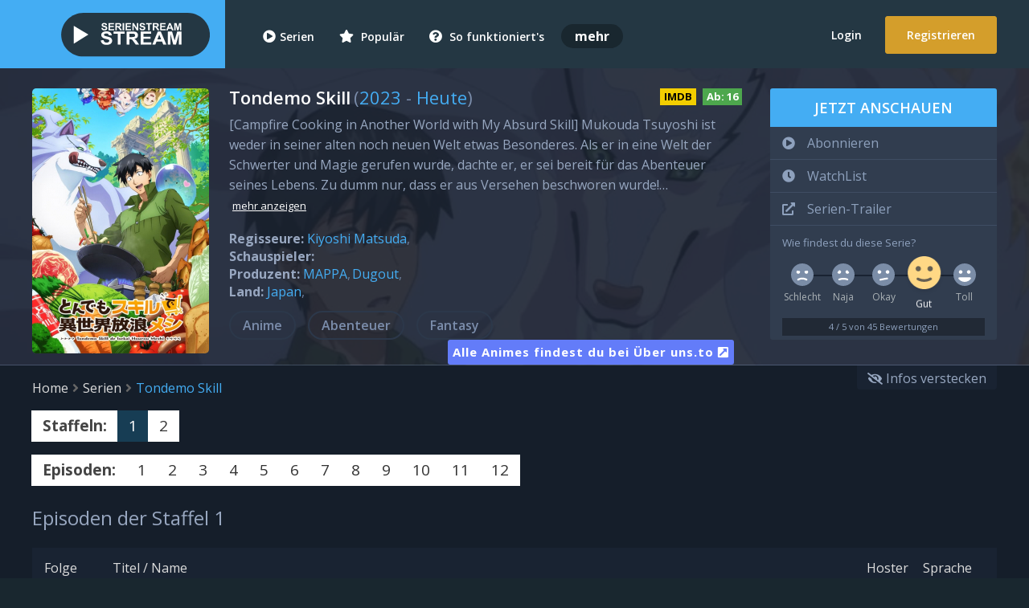

--- FILE ---
content_type: text/html; charset=UTF-8
request_url: https://serienstream.stream/serie/stream/tondemo-skill
body_size: 12466
content:
<!doctype html>
<html lang="de">
<head>
    <meta charset="utf-8">
    <title>Staffel 1 von Tondemo Skill | ❤ serienstream.stream - Das Original - Serien Online gratis ansehen & streamen</title>
    <meta name="robots" content="index, follow">
    <meta name="description" content="Jetzt Staffel 1 von Tondemo Skill und weitere Staffeln komplett als gratis HD-Stream mehrsprachig online ansehen. ✓ 100% Kostenlos ✓ Online ✓ 3000+ Serien">
    <meta name="keywords" content="Tondemo Skill, Stream, Staffel 1, Netflix, Stream, ansehen, kostenlos, Handy, Amazon Video, ganze Episode, Tondemo Skill komplett">
    <meta name="viewport" content="width=device-width, initial-scale=1.0">
    <meta property="cc" content="https://serienstream.stream/serie/stream/tondemo-skill"/>
    <meta property="og:site_name" content="Staffel 1 von Tondemo Skill"/>
    <meta property="og:type" content="video.other"/>
    <meta property="ui" content="https://serienstream.stream/img/facebook.jpg"/>
    <meta property="og:title" content="Staffel 1 von Tondemo Skill"/>
    <meta property="og:description" content="Jetzt Staffel 1 von Tondemo Skill und weitere Staffeln komplett als gratis HD-Stream mehrsprachig online ansehen. ✓ 100% Kostenlos ✓ Online ✓ 3000+ Serien"/>
    <meta property="video:section" content=""/>
    <meta name="twitter:card" content="">
    <meta name="twitter:site" content="@SerienstreamTo">
    <meta name="twitter:title" content="Staffel 1 von Tondemo Skill">
    <meta name="twitter:description" content="Jetzt Staffel 1 von Tondemo Skill und weitere Staffeln komplett als gratis HD-Stream mehrsprachig online ansehen. ✓ 100% Kostenlos ✓ Online ✓ 3000+ Serien">
    <meta name="twitter:creator" content="@SerienstreamTo">
    <meta name="twitter:image:src" content="https://serienstream.stream/img/facebook.jpg">
    <meta name="theme-color" content="#44ADF3">
    <meta name="apple-mobile-web-app-title" content="serienstream.stream"/>
    <meta name="msapplication-TileColor" content="#2d89ef">
    <meta http-equiv="X-UA-Compatible" content="IE=edge" />
    <link rel="canonical" href="https://serienstream.stream/serie/stream/tondemo-skill"/>
    <link rel="stylesheet" href="https://cdnjs.cloudflare.com/ajax/libs/font-awesome/5.15.2/css/solid.min.css" integrity="sha512-xIEmv/u9DeZZRfvRS06QVP2C97Hs5i0ePXDooLa5ZPla3jOgPT/w6CzoSMPuRiumP7A/xhnUBxRmgWWwU26ZeQ==" crossorigin="anonymous" />
    <link rel="stylesheet" href="https://cdnjs.cloudflare.com/ajax/libs/font-awesome/5.15.2/css/regular.min.css" integrity="sha512-1yhsV5mlXC9Ve9GDpVWlM/tpG2JdCTMQGNJHvV5TEzAJycWtHfH0/HHSDzHFhFgqtFsm1yWyyHqssFERrYlenA==" crossorigin="anonymous" />
    <link rel="stylesheet" href="https://cdnjs.cloudflare.com/ajax/libs/font-awesome/5.15.2/css/fontawesome.min.css" integrity="sha512-shT5e46zNSD6lt4dlJHb+7LoUko9QZXTGlmWWx0qjI9UhQrElRb+Q5DM7SVte9G9ZNmovz2qIaV7IWv0xQkBkw==" crossorigin="anonymous" />
    <script>var userSessionStatus = false;</script>    <link href="/public/css/main.min.css?version=f9c530c99bd34f8fd6c09b94eb021194" rel="stylesheet"/>
    <link href="/public/css/main.dark.min.css?version=c207e850a8ddd1f466f3624c8da4e4dd" rel="stylesheet"/>    <link rel="icon" href="/favicon.ico">
    <link rel="manifest" href="/site.webmanifest">
    <link rel="mask-icon" href="/safari-pinned-tab.svg" color="#5bbad5">
    <link rel="apple-touch-icon" href="/public/img/touch-icon-iphone.png">
    <link rel="apple-touch-icon" sizes="76x76" href="/public/img/touch-icon-ipad.png">
    <link rel="apple-touch-icon" sizes="120x120" href="/public/img/touch-icon-iphone-retina.png">
    <link rel="apple-touch-icon" sizes="152x152" href="/public/img/touch-icon-ipad-retina.png">
    <link rel="apple-touch-icon" sizes="180x180" href="/apple-touch-icon.png">
    <link rel="icon" type="image/png" sizes="32x32" href="/favicon-32x32.png">
    <link rel="icon" type="image/png" sizes="16x16" href="/favicon-16x16.png">
    
    
        <script type="text/javascript" src="/public/js/jquery.min.js?version=15"></script>
    <script type="text/javascript" src="/public/js/jquery-ui.min.js?version=15"></script>
    <!--[if IE]>
    <script src="/public/js/html5shiv.min.js"></script>
    <script src="/public/js/respond.min.js"></script>
    <![endif]-->
    
</head>
<body>
<div class="censorshipWarning">
    <div class="minimizeBanner"><i class="fas fa-times-circle" title="schließen"></i></div>
    <div class="container">
        <i class="fas fa-exclamation-triangle"></i>
        <h1>Dein Internetzugang wird zensiert (DNS-Sperre)</h1>
        <div style="margin: 5px 0">
            <h2>Dein Internet wird von deinem Internet-Anbieter zensiert. Du kannst unsere Website bald <strong style="color: #d49e2b;">nicht</strong> mehr erreichen.</h2>
            <div class="cf"></div>
            <p>Für einen sicheren Internetzugang ist eine kurze Anpassung notwendig.</p>
        </div>
        <a href="https://onlinefilter.info/cuii-dns-sperre/serienstream-sto-dns-sperre-infos-details"  class="button blue nano">Anleitung anzeigen</a>
        oder
        <a href="https://serienstream.domains" >serienstream.domains</a>
    </div>
</div>
<div class="censorshipInfo">
    <small><span>Wichtig!</span> Du kannst uns in <span class="red">1-2 Tagen</span> <span>nicht</span> mehr erreichen. Dein Provider <span class="red">zensiert</span> deinen Internetzugang. <a href="https://onlinefilter.info/cuii-dns-sperre/serienstream-sto-dns-sperre-infos-details" >Anleitung</a></small>
</div>

<div id="wrapper">
    <header class="main-header">
        <div class="header-container logged-out"><a href="javascript:" class="js-menu-button">
                <div class="responsive-menu-container">
                    <div class="icon-menu">
                        <span></span>
                        <span></span>
                        <span></span>
                    </div>
                </div>
            </a>  <a href="https://serienstream.stream/serie/35836357/dl" title="Login: Jetzt anmelden">
                <div class="mobileAccountRegistration"><i class="fas fa-user"></i></div>
            </a>             <div class="logo-wrapper"><a href="https://serienstream.stream/" title="serienstream.stream / SerienStream - Gratis Serien online ansehen und streamen!">
                    <img class="header-logo" src="https://svg.serienstream.stream/logo-sat-serienstream-stream-serien-online-streaming-vod.svg" alt="serienstream.stream, serienstream.stream, SerienStream.sx & SerienStream.sx Logo">
                </a></div>
            <div class="header-content">
                <nav class="primary-navigation">
                    <ul>
                        <li><a href="/serien" title="Alle Serien Streams"><i class="fas fa-play-circle"></i>Serien</a></li>
                        <li><a href="/beliebte-serien" title="Beliebte Serien Streams"><i class="fas fa-star"></i> Populär</a></li>
                        <li><a href="/support/anleitung" title="Stream Anleitung serienstream.stream"><i class="fas fa-question-circle"></i> So funktioniert's</a></li>
                        <li><strong>mehr</strong>
                            <ul>
                                <li><a href="/search" title="Suche: Finde deine Serien"><i class="fas fa-search"></i> Suche</a></li>
                                <li><a href="/random" title="Zufall: Generiere neue Serien & Episoden"><i class="fas fa-random"></i> Zufall</a></li>
                                <li><a href="/serienkalender" title="Serienkalender: Wann erscheint welche Serie?"><i class="fas fa-calendar-alt"></i> Kalender</a></li><li><a href="/streaming-vergleich.html" title="Streamingvergleich"><i class="fas fa-calendar-alt"></i> Netflix & Co</a></li>
                                <li><a href="https://serienstream.stream/ueber-uns.html" title="Serienstream Über uns" ><i class="fas fa-globe" style="color: #637cf9"></i> Über uns</a></li>
                                <li><a href="https://serienstream.stream/hilfe.html" title="HelloPorn Porno Videos" >
                                        <svg style="width: 15px; height: 15px; fill: #FE68B0; margin-right: 8px; position: relative; top: 1px;" height="24" viewBox="0 0 24 24" width="24" xmlns="http://www.w3.org/2000/svg"><g ><path clip-rule="evenodd" d="m12 22c-4.71405 0-7.07107 0-8.53553-1.4645-1.46447-1.4644-1.46447-3.8215-1.46447-8.5355 0-4.71405 0-7.07107 1.46447-8.53553 1.46446-1.46447 3.82148-1.46447 8.53553-1.46447 4.714 0 7.0711 0 8.5355 1.46447 1.4645 1.46446 1.4645 3.82148 1.4645 8.53553 0 4.714 0 7.0711-1.4645 8.5355-1.4644 1.4645-3.8215 1.4645-8.5355 1.4645zm-7.91603-13.62404c.34465-.22976.8103-.13663 1.04007.20801l1.37596 2.06393 1.37596-2.06393c.22977-.34464.69542-.43777 1.04007-.20801.21354.14236.33053.37529.33397.61388.00345-.23859.12043-.47152.33397-.61388.34465-.22976.81033-.13663 1.04003.20801l1.376 2.06393 1.376-2.06393c.2297-.34464.6954-.43777 1.04-.20801.2136.14237.3306.37531.334.61391.0034-.2386.1204-.47154.334-.61391.3446-.22976.8103-.13663 1.04.20801l1.376 2.06393 1.376-2.06393c.2297-.34464.6954-.43777 1.04-.20801.3447.22977.4378.69542.208 1.04006l-1.7226 2.58398 1.7226 2.584c.2298.3446.1367.8103-.208 1.04-.3446.2298-.8103.1367-1.04-.208l-1.376-2.0639-1.376 2.0639c-.2297.3447-.6954.4378-1.04.208-.2136-.1423-.3306-.3753-.334-.6139-.0034.2386-.1204.4716-.334.6139-.3446.2298-.8103.1367-1.04-.208l-1.376-2.0639-1.376 2.0639c-.2297.3447-.69538.4378-1.04003.208-.21354-.1423-.33052-.3752-.33397-.6138-.00345.2386-.12043.4715-.33397.6138-.34465.2298-.8103.1367-1.04007-.208l-1.37596-2.0639-1.37596 2.0639c-.22977.3447-.69542.4378-1.04007.208-.34464-.2297-.43777-.6954-.20801-1.04l1.72265-2.584-1.72265-2.58398c-.22976-.34464-.13663-.81029.20801-1.04006z" fill-rule="evenodd"/><path d="m9.12404 9.41602-1.72265 2.58398 1.72265 2.584c.08309.1246.12395.2651.12596.4045.00202-.1394.04287-.2799.12596-.4045l1.72264-2.584-1.72264-2.58398c-.08309-.12463-.12394-.26508-.12596-.40448-.00201.1394-.04288.27985-.12596.40448z"/><path d="m14.624 9.41602-1.7226 2.58398 1.7226 2.584c.0831.1246.124.2651.126.4045.002-.1394.0429-.2799.126-.4045l1.7226-2.584-1.7226-2.58398c-.0831-.12464-.124-.26511-.126-.40452-.002.13941-.0429.27988-.126.40452z"/></g></svg> Hilfe</a></li>
                                <li style="background: #463716"><a href="https://serienstream.domains"  title="serienstream.stream SerienStream.sx serienstream.stream SerienStream.to Domains/Adressen"><i class="fas fa-wifi" style="color: #d49e2b"></i> Domains</a></li>
                            </ul>
                        </li>
                    </ul>

                                            <div class="offset-navigation extraPadding"><a href="https://serienstream.stream/serie/35836357/dl" id="login-toggle" title="Login">Login</a> <a href="https://serienstream.stream/serie/35836357/dl" class="signup-toggle btn" title="Registrieren">Registrieren</a></div>  </nav>
            </div>
        </div>
    </header>
<div class="seriesContentBox" itemscope="" itemtype="http://schema.org/TVSeries">
    <div id="series">
        <section class="title clearfix SeriesSection">                <div class="backdrop" style="background-image: url(/public/img/cover/tondemo-skill-stream-cover-ZmMJbRSF9P57Jgonne26tBCIZnQKxet2_800x300.jpg)"></div>            <div class="container row">
                <div class="col-md-2-5 col-sm-3 col-xs-5 picture">
                    <div class="seriesCoverBox"><img src="[data-uri]" data-src="/public/img/cover/tondemo-skill-stream-cover-aYwrt4uRXdpzxQUYlD0x9evExxZlYS0E_220x330.jpg" alt="Tondemo Skill, Cover, HD, Serien Stream, ganze Folge" itemprop="image" title="Cover Tondemo Skill SerienStream"><noscript><img src="/public/img/cover/tondemo-skill-stream-cover-aYwrt4uRXdpzxQUYlD0x9evExxZlYS0E_220x330.jpg" alt="Tondemo Skill, Cover, HD, Serien Stream, ganze Folge" itemprop="image" title="Cover Tondemo Skill SerienStream"></noscript></div>
                    </div>
                <div class="series-meta col-md-6-5 col-sm-6 col-xs-12">
                    <div class="series-title"><h1 itemprop="name" title="Serien Stream: " data-alternativeTitles=""><span>Tondemo Skill</span></h1>
                        <small> (<span itemprop="startDate"><a href="https://serienstream.stream/serien/jahr/2023">2023</a></span> - <span itemprop="endDate"><a href="https://serienstream.stream/serien/jahr/2026">Heute</a></span>)</small>                        <div title="Empfohlene Altersfreigabe: 16 Jahre" data-fsk="16" class="fsk fsk16">Ab: <span>16</span></div>
                        <a href="https://www.imdb.com/title/tt24229160" title="Internet Movie Database ID: tt24229160" data-imdb="tt24229160" class="imdb-link"  rel="noopener">IMDB</a>                    </div>
                    <p class="seri_des" itemprop="accessibilitySummary" data-description-type="review" data-full-description="[Campfire Cooking in Another World with My Absurd Skill] Mukouda Tsuyoshi ist weder in seiner alten noch neuen Welt etwas Besonderes. Als er in eine Welt der Schwerter und Magie gerufen wurde, dachte er, er sei bereit für das Abenteuer seines Lebens. Zu dumm nur, dass er aus Versehen beschworen wurde! Er war nicht nur keiner der herbeigerufenen Helden, sondern waren seine Werte im Vergleich zu denen der anderen lächerlich. Außerdem hat dieses Königreich doch etwas sehr Verdächtiges an sich … Sofort verzieht er sich und zieht sein eigenes Ding durch – dabei kann er sich nur auf seine einzigartige Fähigkeit „Online-Supermarkt“ verlassen, mit der er moderne Waren kaufen kann. Im Kampf ist sie zwar nutzlos, aber wenn er seine Karten richtig ausspielt, könnte er vielleicht ein bequemes Leben führen? Es gibt nur ein Problem: Die Lebensmittel, die er mit dieser Fähigkeit erwirbt, haben einige absurde Auswirkungen!">[Campfire Cooking in Another World with My Absurd Skill] Mukouda Tsuyoshi ist weder in seiner alten noch neuen Welt etwas Besonderes. Als er in eine Welt der Schwerter und Magie gerufen wurde, dachte er, er sei bereit für das Abenteuer seines Lebens. Zu dumm nur, dass er aus Versehen beschworen wurde!&#8230;<span class="showMore">mehr anzeigen</span></p>
                    <div class="cast">
                        <ul>
                            <li class="seriesDirector"><strong>Regisseure:</strong>
                                                                    <ul>                                        <li itemprop="director" itemscope itemtype="http://schema.org/Person"><a href="/serien/regisseur/kiyoshi-matsuda" itemprop="url"><span itemprop="name">Kiyoshi Matsuda</span></a></li></ul>                                <div class="cf"></div>
                            </li>
                            <li><strong style="float: left;" class="seriesActor">Schauspieler:</strong>
                                                                <div class="cf"></div>
                            </li>
                            <li><strong style="float: left;" class="seriesProducer">Produzent:</strong>
                                                                    <ul>                                        <li itemprop="creator" itemscope itemtype="http://schema.org/Organization"><a href="/serien/produzent/mappa" itemprop="url"><span itemprop="name">MAPPA</span></a></li>                                        <li itemprop="creator" itemscope itemtype="http://schema.org/Organization"><a href="/serien/produzent/dugout" itemprop="url"><span itemprop="name">Dugout</span></a></li>                                    </ul>
                                                                <div class="cf"></div>
                            </li>
                            <li><strong style="float: left;" class="seriesCountry">Land:</strong>
                                                                    <ul>                                            <li data-content-type="country" itemprop="countryOfOrigin" itemscope itemtype="http://schema.org/Country"><a href="/serien/aus/japan" itemprop="url"><span itemprop="name">Japan</span></a></li>                                    </ul>
                                                                <div class="cf"></div>
                            </li>
                        </ul></div>
                    <div class="genres">
                        <ul data-main-genre="anime">
                            <li><a href="/genre/anime" class="genreButton clearbutton" itemprop="genre">Anime</a></li>                                <li><a href="/genre/abenteuer" class="genreButton clearbutton" itemprop="genre">Abenteuer</a></li>                                <li><a href="/genre/fantasy" class="genreButton clearbutton" itemprop="genre">Fantasy</a></li></ul>
                    </div>
                                            <p><a href="https://serienstream.stream/serie/35836357/dl"  class="button blue small" style="background: #637cf9; line-height: 1.4; padding: 5px 6px !important; margin-top: 0; float: right; font-size: 15px !important;">Alle Animes findest du bei Über uns.to <i class="fas fa-external-link-square-alt"></i></a></p>
                                    </div>
                <div class="series-add col-md-3 col-sm-3 col-xs-12">
                    <div class="add-series" data-series-id="8980" data-series-watchlist="0" data-series-favourite="0">
                        <div class="add-series-button col-md-12 col-sm-12 col-xs-3" title="Jetzt gratis alle Folgen bei serienstream.stream ansehen!">Jetzt anschauen</div>
                        <ul class="collections">
                            <li class="col-md-12 col-sm-12 col-xs-12 setFavourite buttonAction">
                                <div title="Serie abonnieren: Kostenlose Benachrichtigung erhalten, wenn eine neue Episode veröffentlicht wurde"><i class="fas fa-play-circle"></i><span class="collection-name">Abonnieren</span></div>
                            </li>
                            <li class="col-md-12 col-sm-12 col-xs-6 setWatchlist buttonAction">
                                <div title="WatchList: Serie merken und zu einem späteren Zeitpunkt ansehen"><i class="fas fa-clock"></i><span class="collection-name">WatchList</span></div>
                            </li>
                                                        <li class="col-md-12 col-sm-12 col-xs-6 buttonAction">
                                <div title="Trailer von Tondemo Skill ansehen." itemprop="trailer" itemscope="" itemtype="http://schema.org/VideoObject">
                                    <a itemprop="url"  href="https://www.youtube.com/watch?v=JaxjIDezSBQ"><i class="fas fa-external-link-alt"></i><span class="collection-name">Serien-Trailer</span></a>
                                    <meta itemprop="name" content="Tondemo Skill Trailer" />
                                    <meta itemprop="description" content="Offiziellen Trailer der TV-Serie Tondemo Skill jetzt ansehen." />
                                    <meta itemprop="thumbnailUrl" content="/public/img/facebook.jpg" />
                                    <meta itemprop="uploadDate" content="2023-01-10" />
                                </div>
                            </li>
                                                        <li class="col-md-12 col-sm-12 col-xs-6" style="padding-bottom: 5px">
                                <small>Wie findest du diese Serie?</small>
                                <div class="rating-control">
                                    <div class="rating-option" rating="1" selected-fill="#FFA98D">
                                        <div class="ratingIcon">
                                            <svg width="100%" height="100%" viewBox="0 0 50 50">
                                                <path d="M50,25 C50,38.807 38.807,50 25,50 C11.193,50 0,38.807 0,25 C0,11.193 11.193,0 25,0 C38.807,0 50,11.193 50,25" class="base" fill="#7b8da7"></path>
                                                <path d="M25,31.5 C21.3114356,31.5 17.7570324,32.4539319 14.6192568,34.2413572 C13.6622326,34.7865234 13.3246514,36.0093483 13.871382,36.9691187 C14.4181126,37.9288892 15.6393731,38.2637242 16.5991436,37.7169936 C19.1375516,36.2709964 22.0103269,35.5 25,35.5 C27.9896731,35.5 30.8610304,36.2701886 33.4008564,37.7169936 C34.3606269,38.2637242 35.5818874,37.9288892 36.128618,36.9691187 C36.6753486,36.0093483 36.3405137,34.7880878 35.3807432,34.2413572 C32.2429676,32.4539319 28.6885644,31.5 25,31.5 Z" class="mouth" fill="#FFFFFF"></path>
                                                <path d="M30.6486386,16.8148522 C31.1715727,16.7269287 31.2642212,16.6984863 31.7852173,16.6140137 C32.3062134,16.529541 33.6674194,16.3378906 34.5824585,16.1715729 C35.4974976,16.0052551 35.7145386,15.9660737 36.4964248,15.8741891 C36.6111841,15.9660737 36.7220558,16.0652016 36.8284271,16.1715729 C37.7752853,17.118431 38.1482096,18.4218859 37.9472002,19.6496386 C37.8165905,20.4473941 37.4436661,21.2131881 36.8284271,21.8284271 C35.26633,23.3905243 32.73367,23.3905243 31.1715729,21.8284271 C29.8093655,20.4662198 29.6350541,18.3659485 30.6486386,16.8148522 Z" class="right-eye" fill="#FFFFFF"></path>
                                                <path d="M18.8284271,21.8284271 C20.1906345,20.4662198 20.3649459,18.3659485 19.3513614,16.8148522 C18.8284273,16.7269287 18.7357788,16.6984863 18.2147827,16.6140137 C17.6937866,16.529541 16.3325806,16.3378906 15.4175415,16.1715729 C14.5025024,16.0052551 14.2854614,15.9660737 13.5035752,15.8741891 C13.3888159,15.9660737 13.2779442,16.0652016 13.1715729,16.1715729 C12.2247147,17.118431 11.8517904,18.4218859 12.0527998,19.6496386 C12.1834095,20.4473941 12.5563339,21.2131881 13.1715729,21.8284271 C14.73367,23.3905243 17.26633,23.3905243 18.8284271,21.8284271 Z" class="left-eye" fill="#FFFFFF"></path>
                                            </svg>
                                        </div>
                                        <div class="label">Schlecht</div>
                                        <div class="touch-marker"></div>
                                    </div>
                                    <div class="rating-option" rating="2" selected-fill="#FFC385">
                                        <div class="ratingIcon">
                                            <svg width="100%" height="100%" viewBox="0 0 50 50">
                                                <path d="M50,25 C50,38.807 38.807,50 25,50 C11.193,50 0,38.807 0,25 C0,11.193 11.193,0 25,0 C38.807,0 50,11.193 50,25" class="base" fill="#7b8da7"></path>
                                                <path d="M25,31.9996 C21.7296206,31.9996 18.6965022,32.5700242 15.3353795,33.7542598 C14.2935825,34.1213195 13.7466,35.2634236 14.1136598,36.3052205 C14.4807195,37.3470175 15.6228236,37.894 16.6646205,37.5269402 C19.617541,36.4865279 22.2066846,35.9996 25,35.9996 C28.1041177,35.9996 31.5196849,36.5918872 33.0654841,37.4088421 C34.0420572,37.924961 35.2521232,37.5516891 35.7682421,36.5751159 C36.284361,35.5985428 35.9110891,34.3884768 34.9345159,33.8723579 C32.7065288,32.6948667 28.6971052,31.9996 25,31.9996 Z" class="mouth" fill="#FFFFFF"></path>
                                                <path d="M30.7014384,16.8148522 C30.8501714,16.5872449 31.0244829,16.3714627 31.2243727,16.1715729 C32.054483,15.3414625 33.1586746,14.9524791 34.2456496,15.0046227 C34.8805585,15.7858887 34.945378,15.8599243 35.5310714,16.593811 C36.1167648,17.3276978 36.1439252,17.3549194 36.5988813,17.9093628 C37.0538374,18.4638062 37.2801558,18.7149658 38,19.6496386 C37.8693903,20.4473941 37.496466,21.2131881 36.8812269,21.8284271 C35.3191298,23.3905243 32.7864699,23.3905243 31.2243727,21.8284271 C29.8621654,20.4662198 29.6878539,18.3659485 30.7014384,16.8148522 Z" class="right-eye" fill="#FFFFFF"></path>
                                                <path d="M18.8284271,21.8284271 C20.1906345,20.4662198 20.3649459,18.3659485 19.3513614,16.8148522 C19.2026284,16.5872449 19.0283169,16.3714627 18.8284271,16.1715729 C17.9983168,15.3414625 16.8941253,14.9524791 15.8071502,15.0046227 C15.1722413,15.7858887 15.1074218,15.8599243 14.5217284,16.593811 C13.9360351,17.3276978 13.9088746,17.3549194 13.4539185,17.9093628 C12.9989624,18.4638062 12.772644,18.7149658 12.0527998,19.6496386 C12.1834095,20.4473941 12.5563339,21.2131881 13.1715729,21.8284271 C14.73367,23.3905243 17.26633,23.3905243 18.8284271,21.8284271 Z" class="left-eye" fill="#FFFFFF"></path>
                                            </svg>
                                        </div>
                                        <div class="label">Naja</div>
                                        <div class="touch-marker"></div>
                                    </div>
                                    <div class="rating-option" rating="3">
                                        <div class="ratingIcon">
                                            <svg width="100%" height="100%" viewBox="0 0 50 50">
                                                <path d="M50,25 C50,38.807 38.807,50 25,50 C11.193,50 0,38.807 0,25 C0,11.193 11.193,0 25,0 C38.807,0 50,11.193 50,25" class="base" fill="#7b8da7"></path>
                                                <path d="M25.0172185,32.7464719 C22.4651351,33.192529 19.9789584,33.7240143 17.4783686,34.2837667 C16.4004906,34.5250477 15.7222686,35.5944568 15.9635531,36.6723508 C16.2048377,37.7502449 17.2738374,38.4285417 18.3521373,38.1871663 C20.8031673,37.6385078 23.2056119,37.1473427 25.7416475,36.6803253 C28.2776831,36.2133079 30.8254642,35.7953113 33.3839467,35.4267111 C34.4772031,35.2692059 35.235822,34.2552362 35.0783131,33.1619545 C34.9208042,32.0686729 33.89778,31.3113842 32.8135565,31.4675881 C30.2035476,31.8436117 27.6044107,32.2700339 17.4783686,34.2837667 Z" class="mouth" fill="#FFFFFF"></path>
                                                <path d="M30.6486386,16.8148522 C30.7973716,16.5872449 30.9716831,16.3714627 31.1715729,16.1715729 C32.0016832,15.3414625 33.1058747,14.9524791 34.1928498,15.0046227 C35.0120523,15.0439209 35.8214759,15.3337764 36.4964248,15.8741891 C36.6111841,15.9660737 36.7220558,16.0652016 36.8284271,16.1715729 C37.7752853,17.118431 38.1482096,18.4218859 37.9472002,19.6496386 C37.8165905,20.4473941 37.4436661,21.2131881 36.8284271,21.8284271 C35.26633,23.3905243 32.73367,23.3905243 31.1715729,21.8284271 C29.8093655,20.4662198 29.6350541,18.3659485 30.6486386,16.8148522 Z" class="right-eye" fill="#FFFFFF"></path>
                                                <path d="M18.8284271,21.8284271 C20.1906345,20.4662198 20.3649459,18.3659485 19.3513614,16.8148522 C19.2026284,16.5872449 19.0283169,16.3714627 18.8284271,16.1715729 C17.9983168,15.3414625 16.8941253,14.9524791 15.8071502,15.0046227 C14.9879477,15.0439209 14.1785241,15.3337764 13.5035752,15.8741891 C13.3888159,15.9660737 13.2779442,16.0652016 13.1715729,16.1715729 C12.2247147,17.118431 11.8517904,18.4218859 12.0527998,19.6496386 C12.1834095,20.4473941 12.5563339,21.2131881 13.1715729,21.8284271 C14.73367,23.3905243 17.26633,23.3905243 18.8284271,21.8284271 Z" class="left-eye" fill="#FFFFFF"></path>
                                            </svg>
                                        </div>
                                        <div class="label">Okay <span style=""></span></div>
                                        <div class="touch-marker"></div>
                                    </div>
                                    <div class="rating-option" rating="4">
                                        <div class="ratingIcon">
                                            <svg width="100%" height="100%" viewBox="0 0 50 50">
                                                <path d="M50,25 C50,38.807 38.807,50 25,50 C11.193,50 0,38.807 0,25 C0,11.193 11.193,0 25,0 C38.807,0 50,11.193 50,25" class="base" fill="#7b8da7"></path>
                                                <path d="M25,35 C21.9245658,35 18.973257,34.1840075 16.3838091,32.6582427 C15.4321543,32.0975048 14.2061178,32.4144057 13.64538,33.3660605 C13.0846422,34.3177153 13.401543,35.5437517 14.3531978,36.1044896 C17.5538147,37.9903698 21.2054786,39 25,39 C28.7945214,39 32.4461853,37.9903698 35.6468022,36.1044896 C36.598457,35.5437517 36.9153578,34.3177153 36.35462,33.3660605 C35.7938822,32.4144057 34.5678457,32.0975048 33.6161909,32.6582427 C31.026743,34.1840075 28.0754342,35 25,35 Z" class="mouth" fill="#FFFFFF"></path>
                                                <path d="M30.6486386,16.8148522 C30.7973716,16.5872449 30.9716831,16.3714627 31.1715729,16.1715729 C32.0016832,15.3414625 33.1058747,14.9524791 34.1928498,15.0046227 C35.0120523,15.0439209 35.8214759,15.3337764 36.4964248,15.8741891 C36.6111841,15.9660737 36.7220558,16.0652016 36.8284271,16.1715729 C37.7752853,17.118431 38.1482096,18.4218859 37.9472002,19.6496386 C37.8165905,20.4473941 37.4436661,21.2131881 36.8284271,21.8284271 C35.26633,23.3905243 32.73367,23.3905243 31.1715729,21.8284271 C29.8093655,20.4662198 29.6350541,18.3659485 30.6486386,16.8148522 Z" class="right-eye" fill="#FFFFFF"></path>
                                                <path d="M18.8284271,21.8284271 C20.1906345,20.4662198 20.3649459,18.3659485 19.3513614,16.8148522 C19.2026284,16.5872449 19.0283169,16.3714627 18.8284271,16.1715729 C17.9983168,15.3414625 16.8941253,14.9524791 15.8071502,15.0046227 C14.9879477,15.0439209 14.1785241,15.3337764 13.5035752,15.8741891 C13.3888159,15.9660737 13.2779442,16.0652016 13.1715729,16.1715729 C12.2247147,17.118431 11.8517904,18.4218859 12.0527998,19.6496386 C12.1834095,20.4473941 12.5563339,21.2131881 13.1715729,21.8284271 C14.73367,23.3905243 17.26633,23.3905243 18.8284271,21.8284271 Z" class="left-eye" fill="#FFFFFF"></path>
                                            </svg>
                                        </div>
                                        <div class="label">Gut</div>
                                        <div class="touch-marker"></div>
                                    </div>
                                    <div class="rating-option" rating="5">
                                        <div class="ratingIcon">
                                            <svg width="100%" height="100%" viewBox="0 0 50 50">
                                                <path d="M50,25 C50,38.807 38.807,50 25,50 C11.193,50 0,38.807 0,25 C0,11.193 11.193,0 25,0 C38.807,0 50,11.193 50,25" class="base" fill="#7b8da7"></path>
                                                <path d="M25.0931396,31 C22.3332651,31 16.6788329,31 13.0207,31 C12.1907788,31 11.6218259,31.4198568 11.2822542,32.0005432 C10.9061435,32.6437133 10.8807853,33.4841868 11.3937,34.17 C14.4907,38.314 19.4277,41 24.9997,41 C30.5727,41 35.5097,38.314 38.6067,34.17 C39.0848493,33.5300155 39.0947422,32.7553501 38.7884086,32.1320187 C38.4700938,31.4843077 37.8035583,31 36.9797,31 C34.3254388,31 28.6616205,31 25.0931396,31 Z" class="mouth" fill="#FFFFFF"></path>
                                                <path d="M30.6486386,16.8148522 C30.7973716,16.5872449 30.9716831,16.3714627 31.1715729,16.1715729 C32.0016832,15.3414625 33.1058747,14.9524791 34.1928498,15.0046227 C35.0120523,15.0439209 35.8214759,15.3337764 36.4964248,15.8741891 C36.6111841,15.9660737 36.7220558,16.0652016 36.8284271,16.1715729 C37.7752853,17.118431 38.1482096,18.4218859 37.9472002,19.6496386 C37.8165905,20.4473941 37.4436661,21.2131881 36.8284271,21.8284271 C35.26633,23.3905243 32.73367,23.3905243 31.1715729,21.8284271 C29.8093655,20.4662198 29.6350541,18.3659485 30.6486386,16.8148522 Z" class="right-eye" fill="#FFFFFF"></path>
                                                <path d="M18.8284271,21.8284271 C20.1906345,20.4662198 20.3649459,18.3659485 19.3513614,16.8148522 C19.2026284,16.5872449 19.0283169,16.3714627 18.8284271,16.1715729 C17.9983168,15.3414625 16.8941253,14.9524791 15.8071502,15.0046227 C14.9879477,15.0439209 14.1785241,15.3337764 13.5035752,15.8741891 C13.3888159,15.9660737 13.2779442,16.0652016 13.1715729,16.1715729 C12.2247147,17.118431 11.8517904,18.4218859 12.0527998,19.6496386 C12.1834095,20.4473941 12.5563339,21.2131881 13.1715729,21.8284271 C14.73367,23.3905243 17.26633,23.3905243 18.8284271,21.8284271 Z" class="left-eye" fill="#FFFFFF"></path>
                                            </svg>
                                        </div>
                                        <div class="label">Toll</div>
                                        <div class="touch-marker"></div>
                                    </div>
                                    <div class="current-rating">
                                        <div class="svg-wrapper"></div>
                                        <div class="touch-marker"></div>
                                    </div>
                                </div>
                                <script>
                                    $( document ).ready(function() {
                                        function initRating(){
                                            if($(".rating-control").is(":visible")){
                                                var ratingControl = new RatingControl(document.querySelector(".rating-control"));
                                                                                                ratingControl.setRating(3, {duration: 0});
                                                                                                ratingControl.onRatingChange = function(updatedRating) {
                                                    if(userSessionStatus){
                                                        var series = $(".add-series").data("series-id");
                                                        $.ajax({
                                                            type: "POST",
                                                            url: "/ajax/setRating",
                                                            data: {series: series, rating: updatedRating},
                                                            success: function (response) {
                                                                if (response.status == true) {
                                                                    $('[itemprop=ratingValue]').html(response.currentRating.result);
                                                                    $('[itemprop=ratingCount]').html(response.currentRating.count);
                                                                }
                                                            }
                                                        });
                                                    }else{
                                                        notification('Einloggen oder kostenlos registrieren um dieses Feature nutzen zu können! <br /><br />Jetzt Teil der Community werden! <br /> <br /><a href="https://serienstream.stream/serie/35836357/dl" class="button small blue">mehr</a>', 'fa-info', 'bouncyflip', 1500);
                                                    }
                                                };
                                            }
                                        }
                                        initRating();
                                    });
                                </script>

                                <div class="starRatingResult" itemtype="http://schema.org/AggregateRating" itemscope="" itemprop="aggregateRating">
                                    <div class="hidden"><span itemprop="worstRating">0</span></div>
                                    <strong> <span itemprop="ratingValue">4</span> </strong> <span class="mellow"> / <span itemprop="bestRating">5</span> </span> von <span itemprop="ratingCount">45</span> Bewertungen
                                </div>
                            </li>
                        </ul>
                    </div>
                </div>
            </div>
        </section>
    </div>
    <style type="text/css">#root, body {
        background: #151e2a;
    }

    h2 {
        color: #98a7c0 !important;
    }</style>
<div class="container marginBottom"><div id="hideSeriesDetails"><i class="fas fa-eye-slash"></i> Infos verstecken</div> <ul class="cf breadCrumbMenu dark" itemscope itemtype="http://schema.org/BreadcrumbList"><li itemprop="itemListElement" itemscope itemtype="http://schema.org/ListItem"><a itemprop="item" href="https://serienstream.stream/"><span itemprop="name">Home</span></a><meta itemprop="position" content="1" /></li><li itemprop="itemListElement" itemscope itemtype="http://schema.org/ListItem"><a itemprop="item" href="https://serienstream.stream/serien"><span itemprop="name">Serien</span></a><meta itemprop="position" content="2" /></li><li itemprop="itemListElement" itemscope itemtype="http://schema.org/ListItem" class="currentActiveLink"><a itemprop="item" href="https://serienstream.stream/serie/stream/tondemo-skill"><span itemprop="name">Tondemo Skill</span></a><meta itemprop="position" content="3" /></li></ul>    <div class="cf"></div> <div class="hosterSiteDirectNav" id="stream">
    <ul>
        <li><span><strong>Staffeln:</strong></span></li> 
                    <li>  <a class="active" href="/serie/stream/tondemo-skill/staffel-1" title="Staffel 1">1</a>  </li> 
                    <li>  <a href="/serie/stream/tondemo-skill/staffel-2" title="Staffel 2">2</a>  </li>  </ul>
    <div class="cf"></div>
    <br>
    <ul>
        <li><span>  <strong>Episoden:</strong>  </span></li>             <li>  <a  href="/serie/stream/tondemo-skill/staffel-1/episode-1" data-episode-id="274930" title="Staffel 1 Episode 1"
                                                                                                                                                                                                                                                                                                                                                                                                                                                                                                                   data-season-id="1">1</a>  </li>             <li>  <a  href="/serie/stream/tondemo-skill/staffel-1/episode-2" data-episode-id="276684" title="Staffel 1 Episode 2"
                                                                                                                                                                                                                                                                                                                                                                                                                                                                                                                   data-season-id="1">2</a>  </li>             <li>  <a  href="/serie/stream/tondemo-skill/staffel-1/episode-3" data-episode-id="276685" title="Staffel 1 Episode 3"
                                                                                                                                                                                                                                                                                                                                                                                                                                                                                                                   data-season-id="1">3</a>  </li>             <li>  <a  href="/serie/stream/tondemo-skill/staffel-1/episode-4" data-episode-id="277264" title="Staffel 1 Episode 4"
                                                                                                                                                                                                                                                                                                                                                                                                                                                                                                                   data-season-id="1">4</a>  </li>             <li>  <a  href="/serie/stream/tondemo-skill/staffel-1/episode-5" data-episode-id="278102" title="Staffel 1 Episode 5"
                                                                                                                                                                                                                                                                                                                                                                                                                                                                                                                   data-season-id="1">5</a>  </li>             <li>  <a  href="/serie/stream/tondemo-skill/staffel-1/episode-6" data-episode-id="278498" title="Staffel 1 Episode 6"
                                                                                                                                                                                                                                                                                                                                                                                                                                                                                                                   data-season-id="1">6</a>  </li>             <li>  <a  href="/serie/stream/tondemo-skill/staffel-1/episode-7" data-episode-id="278919" title="Staffel 1 Episode 7"
                                                                                                                                                                                                                                                                                                                                                                                                                                                                                                                   data-season-id="1">7</a>  </li>             <li>  <a  href="/serie/stream/tondemo-skill/staffel-1/episode-8" data-episode-id="279373" title="Staffel 1 Episode 8"
                                                                                                                                                                                                                                                                                                                                                                                                                                                                                                                   data-season-id="1">8</a>  </li>             <li>  <a  href="/serie/stream/tondemo-skill/staffel-1/episode-9" data-episode-id="279701" title="Staffel 1 Episode 9"
                                                                                                                                                                                                                                                                                                                                                                                                                                                                                                                   data-season-id="1">9</a>  </li>             <li>  <a  href="/serie/stream/tondemo-skill/staffel-1/episode-10" data-episode-id="280048" title="Staffel 1 Episode 10"
                                                                                                                                                                                                                                                                                                                                                                                                                                                                                                                   data-season-id="1">10</a>  </li>             <li>  <a  href="/serie/stream/tondemo-skill/staffel-1/episode-11" data-episode-id="280281" title="Staffel 1 Episode 11"
                                                                                                                                                                                                                                                                                                                                                                                                                                                                                                                   data-season-id="1">11</a>  </li>             <li>  <a  href="/serie/stream/tondemo-skill/staffel-1/episode-12" data-episode-id="280642" title="Staffel 1 Episode 12"
                                                                                                                                                                                                                                                                                                                                                                                                                                                                                                                   data-season-id="1">12</a>  </li>   </ul>
    <div class="cf"></div>
    <meta itemprop="numberOfSeasons" content="2" />
</div>

    <div itemscope itemtype="http://schema.org/TVSeason">
        <div class="pageTitle">
                         <h2 itemprop="name">Episoden der Staffel 1</h2>         </div>
        <meta itemprop="seasonNumber" content="1" />
        <table class="seasonEpisodesList" data-season-id="1">
            <thead class="season-episode-list-head">
            <tr>                     <th>Folge</th>                  <th class="tableEpisodeTitle">Titel / Name</th>
                <th>Hoster</th>
                <th>Sprache</th>
            </tr>
            </thead>
            <tbody id="season1">                 <tr class="" data-episode-id="274930" data-episode-season-id="1"  itemprop="episode" itemscope="" itemtype="http://schema.org/Episode">                         <td class="season1EpisodeID">
                            <meta itemprop="episodeNumber" content="1" /><a itemprop="url" href="/serie/stream/tondemo-skill/staffel-1/episode-1"> Folge 1 </a></td>                         <td class="seasonEpisodeTitle"><a href="/serie/stream/tondemo-skill/staffel-1/episode-1"> <strong>Mein absurder Skill ist unerwartet nützlich</strong>  - <span>My Absurd Skill Is Unexpectedly Useful</span>  </a></td>
                        <td><a href="/serie/stream/tondemo-skill/staffel-1/episode-1"> <i class="icon VOE" title="VOE"></i> </a></td>
                        <td class="editFunctions"><a href="/serie/stream/tondemo-skill/staffel-1/episode-1">  <img class="flag" src="/public/svg/german.svg" alt="Deutsche Sprache, Flagge" title="Deutsch/German">   <img src="/public/svg/english-german.svg" class="flag" alt="Englische Flagge, Untertitel, Flagge" title="Englisch mit deutschem Untertitel">   </a></td>  </tr>                 <tr class="" data-episode-id="276684" data-episode-season-id="2"  itemprop="episode" itemscope="" itemtype="http://schema.org/Episode">                         <td class="season1EpisodeID">
                            <meta itemprop="episodeNumber" content="2" /><a itemprop="url" href="/serie/stream/tondemo-skill/staffel-1/episode-2"> Folge 2 </a></td>                         <td class="seasonEpisodeTitle"><a href="/serie/stream/tondemo-skill/staffel-1/episode-2"> <strong>Der auffällige Vertraute ist eine lebende Legende</strong>  - <span>The Salient Familiar Is a Living Legend </span>  </a></td>
                        <td><a href="/serie/stream/tondemo-skill/staffel-1/episode-2"> <i class="icon VOE" title="VOE"></i> </a></td>
                        <td class="editFunctions"><a href="/serie/stream/tondemo-skill/staffel-1/episode-2">  <img class="flag" src="/public/svg/german.svg" alt="Deutsche Sprache, Flagge" title="Deutsch/German">   <img src="/public/svg/english-german.svg" class="flag" alt="Englische Flagge, Untertitel, Flagge" title="Englisch mit deutschem Untertitel">   </a></td>  </tr>                 <tr class="" data-episode-id="276685" data-episode-season-id="3"  itemprop="episode" itemscope="" itemtype="http://schema.org/Episode">                         <td class="season1EpisodeID">
                            <meta itemprop="episodeNumber" content="3" /><a itemprop="url" href="/serie/stream/tondemo-skill/staffel-1/episode-3"> Folge 3 </a></td>                         <td class="seasonEpisodeTitle"><a href="/serie/stream/tondemo-skill/staffel-1/episode-3"> <strong>Übertriebene Kraft sollte zum Kochen genutzt werden</strong>  - <span>My Superpower Is All About Cooking </span>  </a></td>
                        <td><a href="/serie/stream/tondemo-skill/staffel-1/episode-3"> <i class="icon VOE" title="VOE"></i> </a></td>
                        <td class="editFunctions"><a href="/serie/stream/tondemo-skill/staffel-1/episode-3">  <img class="flag" src="/public/svg/german.svg" alt="Deutsche Sprache, Flagge" title="Deutsch/German">   <img src="/public/svg/english-german.svg" class="flag" alt="Englische Flagge, Untertitel, Flagge" title="Englisch mit deutschem Untertitel">   </a></td>  </tr>                 <tr class="" data-episode-id="277264" data-episode-season-id="4"  itemprop="episode" itemscope="" itemtype="http://schema.org/Episode">                         <td class="season1EpisodeID">
                            <meta itemprop="episodeNumber" content="4" /><a itemprop="url" href="/serie/stream/tondemo-skill/staffel-1/episode-4"> Folge 4 </a></td>                         <td class="seasonEpisodeTitle"><a href="/serie/stream/tondemo-skill/staffel-1/episode-4"> <strong>Die Reise kann nicht ohne eine Karte beginnen</strong>  - <span>Cannot Start the Journey Without a Map </span>  </a></td>
                        <td><a href="/serie/stream/tondemo-skill/staffel-1/episode-4"> <i class="icon VOE" title="VOE"></i> </a></td>
                        <td class="editFunctions"><a href="/serie/stream/tondemo-skill/staffel-1/episode-4">  <img class="flag" src="/public/svg/german.svg" alt="Deutsche Sprache, Flagge" title="Deutsch/German">   <img src="/public/svg/english-german.svg" class="flag" alt="Englische Flagge, Untertitel, Flagge" title="Englisch mit deutschem Untertitel">   </a></td>  </tr>                 <tr class="" data-episode-id="278102" data-episode-season-id="5"  itemprop="episode" itemscope="" itemtype="http://schema.org/Episode">                         <td class="season1EpisodeID">
                            <meta itemprop="episodeNumber" content="5" /><a itemprop="url" href="/serie/stream/tondemo-skill/staffel-1/episode-5"> Folge 5 </a></td>                         <td class="seasonEpisodeTitle"><a href="/serie/stream/tondemo-skill/staffel-1/episode-5"> <strong>Die Windgöttin mag Süßes</strong>  - <span>The Goddess of Wind Has a Sweet Tooth</span>  </a></td>
                        <td><a href="/serie/stream/tondemo-skill/staffel-1/episode-5"> <i class="icon VOE" title="VOE"></i> </a></td>
                        <td class="editFunctions"><a href="/serie/stream/tondemo-skill/staffel-1/episode-5">  <img class="flag" src="/public/svg/german.svg" alt="Deutsche Sprache, Flagge" title="Deutsch/German">   <img src="/public/svg/english-german.svg" class="flag" alt="Englische Flagge, Untertitel, Flagge" title="Englisch mit deutschem Untertitel">   </a></td>  </tr>                 <tr class="" data-episode-id="278498" data-episode-season-id="6"  itemprop="episode" itemscope="" itemtype="http://schema.org/Episode">                         <td class="season1EpisodeID">
                            <meta itemprop="episodeNumber" content="6" /><a itemprop="url" href="/serie/stream/tondemo-skill/staffel-1/episode-6"> Folge 6 </a></td>                         <td class="seasonEpisodeTitle"><a href="/serie/stream/tondemo-skill/staffel-1/episode-6"> <strong>Wachstum kommt plötzlich</strong>  - <span>Growth Happens Out of Nowhere</span>  </a></td>
                        <td><a href="/serie/stream/tondemo-skill/staffel-1/episode-6"> <i class="icon VOE" title="VOE"></i> </a></td>
                        <td class="editFunctions"><a href="/serie/stream/tondemo-skill/staffel-1/episode-6">  <img class="flag" src="/public/svg/german.svg" alt="Deutsche Sprache, Flagge" title="Deutsch/German">   <img src="/public/svg/english-german.svg" class="flag" alt="Englische Flagge, Untertitel, Flagge" title="Englisch mit deutschem Untertitel">   </a></td>  </tr>                 <tr class="" data-episode-id="278919" data-episode-season-id="7"  itemprop="episode" itemscope="" itemtype="http://schema.org/Episode">                         <td class="season1EpisodeID">
                            <meta itemprop="episodeNumber" content="7" /><a itemprop="url" href="/serie/stream/tondemo-skill/staffel-1/episode-7"> Folge 7 </a></td>                         <td class="seasonEpisodeTitle"><a href="/serie/stream/tondemo-skill/staffel-1/episode-7"> <strong>Der Wolf tanzt mit den magischen Bestien</strong>  - <span>The Wolf Dances With Monsters</span>  </a></td>
                        <td><a href="/serie/stream/tondemo-skill/staffel-1/episode-7"> <i class="icon VOE" title="VOE"></i> </a></td>
                        <td class="editFunctions"><a href="/serie/stream/tondemo-skill/staffel-1/episode-7">  <img class="flag" src="/public/svg/german.svg" alt="Deutsche Sprache, Flagge" title="Deutsch/German">   <img src="/public/svg/english-german.svg" class="flag" alt="Englische Flagge, Untertitel, Flagge" title="Englisch mit deutschem Untertitel">   </a></td>  </tr>                 <tr class="" data-episode-id="279373" data-episode-season-id="8"  itemprop="episode" itemscope="" itemtype="http://schema.org/Episode">                         <td class="season1EpisodeID">
                            <meta itemprop="episodeNumber" content="8" /><a itemprop="url" href="/serie/stream/tondemo-skill/staffel-1/episode-8"> Folge 8 </a></td>                         <td class="seasonEpisodeTitle"><a href="/serie/stream/tondemo-skill/staffel-1/episode-8"> <strong>Alle Bossmonster sind lecker</strong>  - <span>All of the Boss Monsters Are Tasty</span>  </a></td>
                        <td><a href="/serie/stream/tondemo-skill/staffel-1/episode-8"> <i class="icon VOE" title="VOE"></i> </a></td>
                        <td class="editFunctions"><a href="/serie/stream/tondemo-skill/staffel-1/episode-8">  <img class="flag" src="/public/svg/german.svg" alt="Deutsche Sprache, Flagge" title="Deutsch/German">   <img src="/public/svg/english-german.svg" class="flag" alt="Englische Flagge, Untertitel, Flagge" title="Englisch mit deutschem Untertitel">   </a></td>  </tr>                 <tr class="" data-episode-id="279701" data-episode-season-id="9"  itemprop="episode" itemscope="" itemtype="http://schema.org/Episode">                         <td class="season1EpisodeID">
                            <meta itemprop="episodeNumber" content="9" /><a itemprop="url" href="/serie/stream/tondemo-skill/staffel-1/episode-9"> Folge 9 </a></td>                         <td class="seasonEpisodeTitle"><a href="/serie/stream/tondemo-skill/staffel-1/episode-9"> <strong>Der Monsterjagdauftrag bringt Geld und Fleisch</strong>  - <span>Hunting Quests Are All About Meat and Money</span>  </a></td>
                        <td><a href="/serie/stream/tondemo-skill/staffel-1/episode-9"> <i class="icon VOE" title="VOE"></i> </a></td>
                        <td class="editFunctions"><a href="/serie/stream/tondemo-skill/staffel-1/episode-9">  <img class="flag" src="/public/svg/german.svg" alt="Deutsche Sprache, Flagge" title="Deutsch/German">   <img src="/public/svg/english-german.svg" class="flag" alt="Englische Flagge, Untertitel, Flagge" title="Englisch mit deutschem Untertitel">   </a></td>  </tr>                 <tr class="" data-episode-id="280048" data-episode-season-id="10"  itemprop="episode" itemscope="" itemtype="http://schema.org/Episode">                         <td class="season1EpisodeID">
                            <meta itemprop="episodeNumber" content="10" /><a itemprop="url" href="/serie/stream/tondemo-skill/staffel-1/episode-10"> Folge 10 </a></td>                         <td class="seasonEpisodeTitle"><a href="/serie/stream/tondemo-skill/staffel-1/episode-10"> <strong>Die beiden Vertrauten sind ein viel zu großer Cheat</strong>  - <span>My Two Familiars Are Too Overpowered</span>  </a></td>
                        <td><a href="/serie/stream/tondemo-skill/staffel-1/episode-10"> <i class="icon VOE" title="VOE"></i> </a></td>
                        <td class="editFunctions"><a href="/serie/stream/tondemo-skill/staffel-1/episode-10">  <img class="flag" src="/public/svg/german.svg" alt="Deutsche Sprache, Flagge" title="Deutsch/German">   <img src="/public/svg/english-german.svg" class="flag" alt="Englische Flagge, Untertitel, Flagge" title="Englisch mit deutschem Untertitel">   </a></td>  </tr>                 <tr class="" data-episode-id="280281" data-episode-season-id="11"  itemprop="episode" itemscope="" itemtype="http://schema.org/Episode">                         <td class="season1EpisodeID">
                            <meta itemprop="episodeNumber" content="11" /><a itemprop="url" href="/serie/stream/tondemo-skill/staffel-1/episode-11"> Folge 11 </a></td>                         <td class="seasonEpisodeTitle"><a href="/serie/stream/tondemo-skill/staffel-1/episode-11"> <strong>Handel für die Damen</strong>  - <span>Doing Business for the Missus</span>  </a></td>
                        <td><a href="/serie/stream/tondemo-skill/staffel-1/episode-11"> <i class="icon VOE" title="VOE"></i> </a></td>
                        <td class="editFunctions"><a href="/serie/stream/tondemo-skill/staffel-1/episode-11">  <img class="flag" src="/public/svg/german.svg" alt="Deutsche Sprache, Flagge" title="Deutsch/German">   <img src="/public/svg/english-german.svg" class="flag" alt="Englische Flagge, Untertitel, Flagge" title="Englisch mit deutschem Untertitel">   </a></td>  </tr>                 <tr class="" data-episode-id="280642" data-episode-season-id="12"  itemprop="episode" itemscope="" itemtype="http://schema.org/Episode">                         <td class="season1EpisodeID">
                            <meta itemprop="episodeNumber" content="12" /><a itemprop="url" href="/serie/stream/tondemo-skill/staffel-1/episode-12"> Folge 12 </a></td>                         <td class="seasonEpisodeTitle"><a href="/serie/stream/tondemo-skill/staffel-1/episode-12"> <strong>Abenteuer, so viele wie es Speisen gibt</strong>  - <span>Adventures Are as Countless as Varieties of Food </span>  </a></td>
                        <td><a href="/serie/stream/tondemo-skill/staffel-1/episode-12"> <i class="icon VOE" title="VOE"></i> </a></td>
                        <td class="editFunctions"><a href="/serie/stream/tondemo-skill/staffel-1/episode-12">  <img class="flag" src="/public/svg/german.svg" alt="Deutsche Sprache, Flagge" title="Deutsch/German">   <img src="/public/svg/english-german.svg" class="flag" alt="Englische Flagge, Untertitel, Flagge" title="Englisch mit deutschem Untertitel">   </a></td>  </tr>  </tbody>
        </table>  <br/> <div style="margin-top: 25px; display: block"></div>

            <div class="beSocial darkBackground"><h5>Deine Erlebnisse unter unserem Hashtag <span style=" background: 0; color: #44adf3; font-weight: bolder; border-radius: 30px;">#serienstream</span> posten oder Website teilen!</h5><ul class="row beSocialShare"><li class="col-xs-12 col-sm-6 col-md-2 col-lg-2 tiktok"><a href="https://www.tiktok.com/tag/serienstream?lang=de" ><img src="/public/svg/sto-tiktok-logo.svg" alt="Tiktok Logo"></a></li><li class="col-xs-12 col-sm-6 col-md-2 col-lg-2 twitter"><a href="https://twitter.com/intent/tweet?url=https://serienstream.stream/&text=empfehle%20ich%20-%20mehr%20als%205000%20Serien%20kostenfrei%20online%20ansehen." ><img src="/public/svg/sto-twitter-logo.svg" alt="Twitter Logo" class="image30" title="Twitter"></a></li><li class="col-xs-12 col-sm-6 col-md-2 col-lg-2 whatsapp"><a href="whatsapp://send?text=Kennst+du+die+schon?!+https://serienstream.stream/" ><img src="/public/svg/sto-whatsapp-logo.svg" alt="WhatsApp Logo"></a></li><li class="col-xs-12 col-sm-6 col-md-2 col-lg-2 instagram"><a href="https://www.instagram.com/explore/tags/serienstream/?hl=de" ><img src="/public/svg/sto-instagram-logo.svg" alt="Instagram Logo"></a></li><li class="col-xs-12 col-sm-6 col-md-2 col-lg-2 facebook"><a href="https://www.facebook.com/sharer/sharer.php?u=https://serienstream.stream/" ><img src="/public/svg/sto-facebook-logo.svg" alt="Facebook Logo"></a></li><li class="col-xs-12 col-sm-6 col-md-2 col-lg-2 telegram"><a href="https://t.me/share/url?text=Kennst du die schon?&amp;url=https://serienstream.stream/&amp;lang=de" ><img src="/public/svg/sto-telegram-logo.svg" alt="Telegram Logo" class="image30" title="Telegram Messenger"></a></li></ul><ul class="beSocialTags"> <li><small>#serie</small></li> <li><small>#stream</small></li> <li><small>#serienjunkie</small></li> <li><small>#love</small></li> <li><small>#lieblingsserie</small></li> <li><small>#serienabend</small></li> <li><small>#tv</small></li> <li><small>#serientipp</small></li> <li><small>#fernsehen</small></li> <li><small>#fyp</small></li> <li><small>#serienfans</small></li> <li><small>#netflix</small></li> <li><small>#videoondemand</small></li></ul></div></div>
    </div>
<div id="footer">
    <footer class="footer-container">
        <div class="wrapper cf row">
            <ul class="col-md-3 col-sm-6 col-xs-6">
                <li><h4>Serien</h4></li>
                <li><a href="/serien" class="text btn">Alle</a></li>
                <li><a href="/neu" class="text btn">Neu</a></li>
                <li><a href="/beliebte-serien" class="text btn">Beliebt</a></li>
                <li><a href="/serienwuensche" class="text btn">Wünsche</a></li>
            </ul>
            <ul class="col-md-3 col-sm-6 col-xs-6">
                <li><h4>Entdecke</h4></li>
                <li><a href="/neue-episoden" class="text btn">Neue Episoden</a></li>
                <li><a href="/support" class="text btn">Support</a></li>
                <li><a href="/search" class="text btn">Suche</a></li>
            </ul>
            <ul class="col-md-3 col-sm-6 col-xs-6">
                <li><h4>Über</h4></li>
                <li><a href="https://serienstream.domains" class="text btn" >Alle Domains</a></li>
                <li><a href="/support/privacy" class="text btn">Datenschutz</a></li>
                <li><a href="/dmca" class="text btn">DMCA</a></li>
                <li><a href="/support/regeln" class="text btn">AGB</a></li>
            </ul>
            <ul class="col-md-3 col-sm-6 col-xs-6">
                <li><h4>Mehr</h4></li>
                <li><a href="https://serienstream.stream/serie/35836357/dl" class="text btn">Gratis Account</a></li>
                <li><a href="/zufall" class="text btn">Zufall</a></li>
                <li><a href="https://onlinefilter.info/cuii-dns-sperre/serienstream-sto-dns-sperre-infos-details" class="text btn" >DNS Server ändern</a></li>
            </ul>
            <div class="cf"></div>
            <div class="footer_copyright"><span class="copyright">&copy; Copyright 2026. All Rights Reserved. <br><br><a
                            href="https://onlinefilter.info/cuii-dns-sperre/serienstream-sto-dns-sperre-infos-details" >Anleitung: Internet-Zensur der CUII umgehen.</a><br></span>
                <ol class="domains">
                    <li><a href="https://serienstream.stream">serienstream.stream</a></li>
                    <li><a href="https://serienstream.to">SerienStream.to</a></li>
                    <li><a href="https://serienstream.stream">serienstream.stream</a></li>
                </ol>
            </div>
        </div>
    </footer>
</div>
</div> <!-- / #обертка -->

<script type="text/javascript" src="/public/js/main.min.js?cache-version=f9c530c99bd34f8fd6c09b94eb021194"></script>
<script type="text/javascript" src="/public/js/modernizr.custom.min.js?cache-version=15"></script>
<script type="text/javascript" src="/public/js/livestamp.min.js?cache-version=15" async></script>
<script>
    (function(w, d){
        var b = d.getElementsByTagName('body')[0];
        var s = d.createElement("script");
        var v = !("IntersectionObserver" in w) ? "8.17.0" : "10.19.0";
        s.src = "https://cdnjs.cloudflare.com/ajax/libs/vanilla-lazyload/" + v + "/lazyload.min.js";
        w.lazyLoadOptions = {
            threshold: 650,
            elements_selector: "img[data-src], xframe[data-src]",
            placeholder: "[data-uri]"
        };
        b.appendChild(s);
    }(window, document));
</script>

<!-- реклама один -->




<!-- Яндекс Диск -->

 
<!--  время генерации: 0.0014 -->


<script defer src="https://static.cloudflareinsights.com/beacon.min.js/vcd15cbe7772f49c399c6a5babf22c1241717689176015" integrity="sha512-ZpsOmlRQV6y907TI0dKBHq9Md29nnaEIPlkf84rnaERnq6zvWvPUqr2ft8M1aS28oN72PdrCzSjY4U6VaAw1EQ==" data-cf-beacon='{"version":"2024.11.0","token":"e92dc563165f428ba97979001d1af80f","r":1,"server_timing":{"name":{"cfCacheStatus":true,"cfEdge":true,"cfExtPri":true,"cfL4":true,"cfOrigin":true,"cfSpeedBrain":true},"location_startswith":null}}' crossorigin="anonymous"></script>
</body>
</html>


--- FILE ---
content_type: image/svg+xml
request_url: https://serienstream.stream/public/svg/german.svg
body_size: 55
content:
<?xml version="1.0" encoding="utf-8"?>
<!-- Generator: Adobe Illustrator 22.0.1, SVG Export Plug-In . SVG Version: 6.00 Build 0)  -->
<svg version="1.1" id="Layer_1" xmlns="http://www.w3.org/2000/svg" xmlns:xlink="http://www.w3.org/1999/xlink" x="0px" y="0px"
	 viewBox="0 0 512 336.5" style="enable-background:new 0 0 512 336.5;" xml:space="preserve">
<style type="text/css">
	.st0{fill:#464655;}
	.st1{fill:#FFE15A;}
	.st2{fill:#FF4B55;}
</style>
<path class="st0" d="M512,111.9H0V8.9C0,4,4,0.1,8.8,0.1h494.3c4.9,0,8.8,4,8.8,8.8L512,111.9L512,111.9z"/>
<path class="st1" d="M503.2,335.5H8.8c-4.9,0-8.8-4-8.8-8.8v-103h512v103C512,331.6,508,335.5,503.2,335.5z"/>
<rect y="111.9" class="st2" width="512" height="111.8"/>
</svg>


--- FILE ---
content_type: image/svg+xml
request_url: https://svg.serienstream.stream/logo-sat-serienstream-stream-serien-online-streaming-vod.svg
body_size: 4089
content:
<?xml version="1.0" encoding="utf-8"?>
<svg viewBox="0 0 160.2 48" xmlns="http://www.w3.org/2000/svg">
  <defs/>
  <path d="M 136.307 48 L 24.107 48 C 10.868 47.962 0.145 37.239 0.107 24 C 0.145 10.761 10.868 0.038 24.107 0 L 136.307 0 C 149.545 0.038 160.268 10.761 160.307 24 C 160.23 37.223 149.53 47.924 136.307 48 Z" style="fill:#243743"/>
  <polygon points="13.71 14.254 13.71 33.754 29.41 23.754 13.71 14.254" style="fill:#fff"/>
  <rect x="37.04" y="7.78" width="70.8" height="36" style="fill:none"/>
  <path d="M 124.488 26.346 L 124.377 26.805 C 124.023 28.263 123.445 29.537 122.688 30.534 C 121.917 31.526 120.918 32.317 119.785 32.831 C 118.647 33.332 117.172 33.599 115.461 33.599 C 113.395 33.599 111.638 33.278 110.295 32.671 C 108.946 32.038 107.732 30.909 106.761 29.379 C 105.798 27.824 105.287 25.795 105.287 23.425 C 105.287 20.263 106.175 17.702 107.889 15.97 C 109.603 14.239 112.115 13.34 115.195 13.34 C 117.601 13.34 119.588 13.868 121.012 14.854 C 122.416 15.865 123.505 17.446 124.188 19.472 L 124.364 19.996 L 118.294 21.347 L 118.158 20.909 C 117.99 20.37 117.84 20.027 117.673 19.81 C 117.39 19.412 117.085 19.149 116.669 18.945 C 116.262 18.729 115.855 18.644 115.334 18.644 C 114.147 18.644 113.354 19.031 112.753 19.997 C 112.265 20.689 112.051 21.772 112.051 23.387 C 112.051 25.398 112.302 26.656 112.878 27.318 C 113.41 28.013 114.097 28.283 115.131 28.283 C 116.145 28.283 116.771 28.053 117.256 27.519 C 117.767 26.958 118.125 26.185 118.362 25.059 L 118.474 24.529 Z M 117.996 28.193 C 117.356 28.895 116.319 29.283 115.131 29.283 C 113.897 29.283 112.824 28.787 112.104 27.95 C 111.427 27.08 111.051 25.506 111.051 23.387 C 111.051 21.667 111.361 20.307 111.922 19.441 C 112.708 18.309 113.914 17.644 115.334 17.644 C 115.965 17.644 116.599 17.796 117.123 18.053 C 117.637 18.324 118.119 18.737 118.48 19.219 C 118.7 19.527 118.809 19.776 118.961 20.174 L 123.055 19.263 C 122.444 17.638 121.714 16.555 120.435 15.67 C 119.175 14.76 117.477 14.34 115.195 14.34 C 112.283 14.34 110.161 15.096 108.599 16.674 C 107.037 18.252 106.287 20.426 106.287 23.425 C 106.287 25.676 106.707 27.439 107.607 28.847 C 108.497 30.278 109.496 31.218 110.713 31.763 C 111.934 32.332 113.482 32.599 115.461 32.599 C 117.085 32.599 118.356 32.383 119.377 31.919 C 120.403 31.469 121.21 30.83 121.894 29.926 C 122.593 29.027 122.967 28.185 123.288 27.028 L 119.209 25.795 C 118.931 26.789 118.61 27.518 117.996 28.193 Z M 131.512 13.658 L 131.512 20.17 L 136.796 20.17 L 136.796 13.658 L 143.573 13.658 L 143.573 33.269 L 136.796 33.269 L 136.796 25.741 L 131.512 25.741 L 131.512 33.269 L 124.761 33.269 L 124.761 13.658 Z M 125.761 32.269 L 130.512 32.269 L 130.512 24.741 L 137.796 24.741 L 137.796 32.269 L 142.573 32.269 L 142.573 14.658 L 137.796 14.658 L 137.796 21.17 L 130.512 21.17 L 130.512 14.658 L 125.761 14.658 Z" style="fill: none;"/>
  <path d="M 124.488 26.346 L 124.377 26.805 C 124.023 28.263 123.445 29.537 122.688 30.534 C 121.917 31.526 120.918 32.317 119.785 32.831 C 118.647 33.332 117.172 33.599 115.461 33.599 C 113.395 33.599 111.638 33.278 110.295 32.671 C 108.946 32.038 107.732 30.909 106.761 29.379 C 105.798 27.824 105.287 25.795 105.287 23.425 C 105.287 20.263 106.175 17.702 107.889 15.97 C 109.603 14.239 112.115 13.34 115.195 13.34 C 117.601 13.34 119.588 13.868 121.012 14.854 C 122.416 15.865 123.505 17.446 124.188 19.472 L 124.364 19.996 L 118.294 21.347 L 118.158 20.909 C 117.99 20.37 117.84 20.027 117.673 19.81 C 117.39 19.412 117.085 19.149 116.669 18.945 C 116.262 18.729 115.855 18.644 115.334 18.644 C 114.147 18.644 113.354 19.031 112.753 19.997 C 112.265 20.689 112.051 21.772 112.051 23.387 C 112.051 25.398 112.302 26.656 112.878 27.318 C 113.41 28.013 114.097 28.283 115.131 28.283 C 116.145 28.283 116.771 28.053 117.256 27.519 C 117.767 26.958 118.125 26.185 118.362 25.059 L 118.474 24.529 Z M 117.996 28.193 C 117.356 28.895 116.319 29.283 115.131 29.283 C 113.897 29.283 112.824 28.787 112.104 27.95 C 111.427 27.08 111.051 25.506 111.051 23.387 C 111.051 21.667 111.361 20.307 111.922 19.441 C 112.708 18.309 113.914 17.644 115.334 17.644 C 115.965 17.644 116.599 17.796 117.123 18.053 C 117.637 18.324 118.119 18.737 118.48 19.219 C 118.7 19.527 118.809 19.776 118.961 20.174 L 123.055 19.263 C 122.444 17.638 121.714 16.555 120.435 15.67 C 119.175 14.76 117.477 14.34 115.195 14.34 C 112.283 14.34 110.161 15.096 108.599 16.674 C 107.037 18.252 106.287 20.426 106.287 23.425 C 106.287 25.676 106.707 27.439 107.607 28.847 C 108.497 30.278 109.496 31.218 110.713 31.763 C 111.934 32.332 113.482 32.599 115.461 32.599 C 117.085 32.599 118.356 32.383 119.377 31.919 C 120.403 31.469 121.21 30.83 121.894 29.926 C 122.593 29.027 122.967 28.185 123.288 27.028 L 119.209 25.795 C 118.931 26.789 118.61 27.518 117.996 28.193 Z M 131.512 13.658 L 131.512 20.17 L 136.796 20.17 L 136.796 13.658 L 143.573 13.658 L 143.573 33.269 L 136.796 33.269 L 136.796 25.741 L 131.512 25.741 L 131.512 33.269 L 124.761 33.269 L 124.761 13.658 Z M 125.761 32.269 L 130.512 32.269 L 130.512 24.741 L 137.796 24.741 L 137.796 32.269 L 142.573 32.269 L 142.573 14.658 L 137.796 14.658 L 137.796 21.17 L 130.512 21.17 L 130.512 14.658 L 125.761 14.658 Z" style="fill: none;"/>
  <path d="M 43.35 16.521 L 44.897 16.371 C 44.99 16.889 45.179 17.271 45.464 17.515 C 45.749 17.758 46.133 17.88 46.616 17.88 C 47.128 17.88 47.514 17.771 47.774 17.555 C 48.033 17.338 48.163 17.085 48.163 16.795 C 48.163 16.609 48.108 16.45 47.999 16.32 C 47.89 16.189 47.699 16.075 47.427 15.979 C 47.241 15.914 46.817 15.799 46.154 15.635 C 45.302 15.423 44.704 15.164 44.36 14.856 C 43.877 14.422 43.635 13.894 43.635 13.271 C 43.635 12.87 43.749 12.495 43.976 12.146 C 44.203 11.797 44.531 11.531 44.959 11.349 C 45.387 11.166 45.904 11.075 46.509 11.075 C 47.497 11.075 48.241 11.291 48.74 11.725 C 49.24 12.158 49.502 12.736 49.527 13.459 L 47.937 13.529 C 47.869 13.124 47.723 12.833 47.5 12.656 C 47.276 12.479 46.94 12.391 46.493 12.391 C 46.031 12.391 45.669 12.485 45.408 12.675 C 45.239 12.797 45.155 12.96 45.155 13.164 C 45.155 13.35 45.234 13.509 45.391 13.642 C 45.592 13.81 46.079 13.986 46.852 14.168 C 47.626 14.35 48.198 14.539 48.568 14.735 C 48.939 14.93 49.229 15.197 49.439 15.535 C 49.648 15.873 49.753 16.292 49.753 16.79 C 49.753 17.24 49.628 17.663 49.377 18.057 C 49.126 18.451 48.772 18.743 48.313 18.935 C 47.855 19.127 47.284 19.223 46.6 19.223 C 45.605 19.223 44.84 18.992 44.307 18.532 C 43.773 18.072 43.454 17.401 43.35 16.521 Z M 51.09 19.083 L 51.09 11.209 L 56.928 11.209 L 56.928 12.541 L 52.679 12.541 L 52.679 14.287 L 56.632 14.287 L 56.632 15.613 L 52.679 15.613 L 52.679 17.756 L 57.078 17.756 L 57.078 19.083 L 51.09 19.083 Z M 58.431 19.083 L 58.431 11.209 L 61.777 11.209 C 62.619 11.209 63.231 11.279 63.612 11.421 C 63.993 11.562 64.298 11.814 64.527 12.176 C 64.756 12.537 64.871 12.95 64.871 13.416 C 64.871 14.007 64.697 14.495 64.35 14.88 C 64.003 15.265 63.483 15.508 62.792 15.608 C 63.136 15.808 63.42 16.029 63.644 16.269 C 63.867 16.508 64.169 16.934 64.549 17.547 L 65.51 19.083 L 63.609 19.083 L 62.459 17.37 C 62.051 16.757 61.772 16.371 61.622 16.212 C 61.471 16.052 61.312 15.943 61.144 15.885 C 60.975 15.825 60.708 15.796 60.343 15.796 L 60.021 15.796 L 60.021 19.083 L 58.431 19.083 Z M 60.021 14.539 L 61.197 14.539 C 61.96 14.539 62.436 14.506 62.626 14.442 C 62.816 14.378 62.965 14.267 63.072 14.109 C 63.179 13.951 63.233 13.755 63.233 13.519 C 63.233 13.253 63.162 13.039 63.021 12.877 C 62.88 12.713 62.68 12.61 62.422 12.568 C 62.293 12.55 61.906 12.541 61.262 12.541 L 60.021 12.541 L 60.021 14.539 Z M 66.32 19.083 L 66.32 11.209 L 67.91 11.209 L 67.91 19.083 L 66.32 19.083 Z M 69.425 19.083 L 69.425 11.209 L 75.263 11.209 L 75.263 12.541 L 71.014 12.541 L 71.014 14.287 L 74.967 14.287 L 74.967 15.613 L 71.014 15.613 L 71.014 17.756 L 75.413 17.756 L 75.413 19.083 L 69.425 19.083 Z M 76.778 19.083 L 76.778 11.209 L 78.325 11.209 L 81.548 16.467 L 81.548 11.209 L 83.025 11.209 L 83.025 19.083 L 81.43 19.083 L 78.255 13.948 L 78.255 19.083 L 76.778 19.083 Z M 84.302 16.521 L 85.849 16.371 C 85.942 16.889 86.131 17.271 86.416 17.515 C 86.701 17.758 87.085 17.88 87.568 17.88 C 88.08 17.88 88.466 17.771 88.725 17.555 C 88.985 17.338 89.115 17.085 89.115 16.795 C 89.115 16.609 89.06 16.45 88.951 16.32 C 88.842 16.189 88.651 16.075 88.379 15.979 C 88.193 15.914 87.769 15.799 87.106 15.635 C 86.254 15.423 85.656 15.164 85.312 14.856 C 84.829 14.422 84.587 13.894 84.587 13.271 C 84.587 12.87 84.701 12.495 84.928 12.146 C 85.155 11.797 85.483 11.531 85.911 11.349 C 86.339 11.166 86.855 11.075 87.46 11.075 C 88.449 11.075 89.193 11.291 89.692 11.725 C 90.191 12.158 90.454 12.736 90.479 13.459 L 88.889 13.529 C 88.821 13.124 88.675 12.833 88.451 12.656 C 88.228 12.479 87.892 12.391 87.444 12.391 C 86.982 12.391 86.62 12.485 86.359 12.675 C 86.191 12.797 86.107 12.96 86.107 13.164 C 86.107 13.35 86.186 13.509 86.343 13.642 C 86.544 13.81 87.031 13.986 87.804 14.168 C 88.577 14.35 89.149 14.539 89.52 14.735 C 89.891 14.93 90.181 15.197 90.39 15.535 C 90.6 15.873 90.705 16.292 90.705 16.79 C 90.705 17.24 90.58 17.663 90.329 18.057 C 90.078 18.451 89.724 18.743 89.265 18.935 C 88.807 19.127 88.236 19.223 87.552 19.223 C 86.557 19.223 85.792 18.992 85.258 18.532 C 84.725 18.072 84.406 17.401 84.302 16.521 Z M 93.814 19.083 L 93.814 12.541 L 91.477 12.541 L 91.477 11.209 L 97.735 11.209 L 97.735 12.541 L 95.404 12.541 L 95.404 19.083 L 93.814 19.083 Z M 98.766 19.083 L 98.766 11.209 L 102.113 11.209 C 102.954 11.209 103.566 11.279 103.947 11.421 C 104.328 11.562 104.634 11.814 104.863 12.176 C 105.092 12.537 105.206 12.95 105.206 13.416 C 105.206 14.007 105.032 14.495 104.685 14.88 C 104.338 15.265 103.819 15.508 103.128 15.608 C 103.471 15.808 103.755 16.029 103.979 16.269 C 104.203 16.508 104.505 16.934 104.884 17.547 L 105.846 19.083 L 103.944 19.083 L 102.795 17.37 C 102.386 16.757 102.107 16.371 101.957 16.212 C 101.806 16.052 101.647 15.943 101.479 15.885 C 101.31 15.825 101.044 15.796 100.679 15.796 L 100.356 15.796 L 100.356 19.083 L 98.766 19.083 Z M 100.356 14.539 L 101.533 14.539 C 102.296 14.539 102.772 14.506 102.961 14.442 C 103.151 14.378 103.3 14.267 103.407 14.109 C 103.514 13.951 103.568 13.755 103.568 13.519 C 103.568 13.253 103.497 13.039 103.356 12.877 C 103.215 12.713 103.015 12.61 102.757 12.568 C 102.628 12.55 102.242 12.541 101.597 12.541 L 100.356 12.541 L 100.356 14.539 Z M 106.704 19.083 L 106.704 11.209 L 112.542 11.209 L 112.542 12.541 L 108.294 12.541 L 108.294 14.287 L 112.247 14.287 L 112.247 15.613 L 108.294 15.613 L 108.294 17.756 L 112.693 17.756 L 112.693 19.083 L 106.704 19.083 Z M 121.141 19.083 L 119.411 19.083 L 118.724 17.294 L 115.576 17.294 L 114.927 19.083 L 113.24 19.083 L 116.307 11.209 L 117.988 11.209 L 121.141 19.083 Z M 118.214 15.968 L 117.129 13.046 L 116.065 15.968 L 118.214 15.968 Z M 121.963 19.083 L 121.963 11.209 L 124.343 11.209 L 125.771 16.58 L 127.184 11.209 L 129.569 11.209 L 129.569 19.083 L 128.092 19.083 L 128.092 12.885 L 126.529 19.083 L 124.998 19.083 L 123.44 12.885 L 123.44 19.083 L 121.963 19.083 Z" style="fill: rgb(255, 255, 255);"/>
  <path d="M 42.7 30.117 L 45.669 29.843 C 45.848 30.787 46.212 31.48 46.757 31.923 C 47.304 32.366 48.041 32.588 48.969 32.588 C 49.953 32.588 50.694 32.391 51.192 31.997 C 51.691 31.603 51.94 31.142 51.94 30.615 C 51.94 30.276 51.836 29.988 51.625 29.751 C 51.416 29.513 51.05 29.306 50.527 29.13 C 50.169 29.013 49.355 28.805 48.082 28.505 C 46.446 28.121 45.299 27.649 44.639 27.089 C 43.711 26.301 43.246 25.341 43.246 24.209 C 43.246 23.479 43.464 22.797 43.901 22.163 C 44.337 21.528 44.966 21.045 45.787 20.713 C 46.609 20.38 47.601 20.214 48.764 20.214 C 50.661 20.214 52.089 20.608 53.048 21.396 C 54.008 22.184 54.511 23.235 54.559 24.55 L 51.506 24.677 C 51.377 23.941 51.097 23.412 50.666 23.09 C 50.237 22.768 49.591 22.607 48.733 22.607 C 47.846 22.607 47.151 22.779 46.649 23.125 C 46.326 23.346 46.165 23.642 46.165 24.013 C 46.165 24.351 46.316 24.641 46.619 24.882 C 47.003 25.188 47.938 25.507 49.424 25.839 C 50.908 26.171 52.006 26.515 52.719 26.87 C 53.43 27.224 53.987 27.709 54.389 28.325 C 54.791 28.94 54.992 29.7 54.992 30.605 C 54.992 31.425 54.751 32.194 54.27 32.91 C 53.789 33.626 53.108 34.158 52.228 34.506 C 51.348 34.854 50.251 35.029 48.939 35.029 C 47.027 35.029 45.56 34.61 44.536 33.774 C 43.511 32.937 42.9 31.718 42.7 30.117 Z M 60.962 34.775 L 60.962 22.88 L 56.476 22.88 L 56.476 20.459 L 68.49 20.459 L 68.49 22.88 L 64.014 22.88 L 64.014 34.775 L 60.962 34.775 Z M 70.471 34.775 L 70.471 20.459 L 76.896 20.459 C 78.512 20.459 79.686 20.587 80.417 20.844 C 81.15 21.101 81.735 21.558 82.176 22.216 C 82.616 22.874 82.836 23.626 82.836 24.472 C 82.836 25.546 82.502 26.433 81.836 27.133 C 81.17 27.833 80.173 28.274 78.846 28.457 C 79.506 28.821 80.05 29.222 80.48 29.658 C 80.91 30.094 81.489 30.868 82.217 31.982 L 84.063 34.775 L 80.412 34.775 L 78.206 31.66 C 77.421 30.546 76.886 29.845 76.597 29.555 C 76.309 29.265 76.003 29.067 75.679 28.96 C 75.356 28.852 74.844 28.798 74.143 28.798 L 73.524 28.798 L 73.524 34.775 L 70.471 34.775 Z M 73.524 26.513 L 75.782 26.513 C 77.247 26.513 78.161 26.454 78.526 26.338 C 78.89 26.22 79.176 26.018 79.381 25.732 C 79.588 25.445 79.691 25.087 79.691 24.658 C 79.691 24.176 79.555 23.787 79.284 23.491 C 79.012 23.194 78.629 23.007 78.133 22.929 C 77.886 22.896 77.143 22.88 75.907 22.88 L 73.524 22.88 L 73.524 26.513 Z M 85.713 34.775 L 85.713 20.459 L 96.922 20.459 L 96.922 22.88 L 88.764 22.88 L 88.764 26.054 L 96.355 26.054 L 96.355 28.466 L 88.764 28.466 L 88.764 32.363 L 97.211 32.363 L 97.211 34.775 L 85.713 34.775 Z M 113.432 34.775 L 110.111 34.775 L 108.791 31.523 L 102.749 31.523 L 101.501 34.775 L 98.263 34.775 L 104.152 20.459 L 107.379 20.459 L 113.432 34.775 Z M 107.813 29.111 L 105.729 23.798 L 103.687 29.111 L 107.813 29.111 Z M 115.009 34.775 L 115.009 20.459 L 119.578 20.459 L 122.322 30.224 L 125.033 20.459 L 129.612 20.459 L 129.612 34.775 L 126.776 34.775 L 126.776 23.505 L 123.775 34.775 L 120.836 34.775 L 117.846 23.505 L 117.846 34.775 L 115.009 34.775 Z" style="fill: rgb(255, 255, 255);"/>
</svg>

--- FILE ---
content_type: image/svg+xml
request_url: https://serienstream.stream/public/img/hoster-icons.svg?v=12
body_size: 1126
content:
<?xml version="1.0" encoding="utf-8"?>
<svg version="1.1" id="Layer_1" xmlns="http://www.w3.org/2000/svg" xmlns:xlink="http://www.w3.org/1999/xlink" x="0px" y="0px"
     viewBox="0 0 192 32" style="enable-background:new 0 0 192 32;" xml:space="preserve">
<style type="text/css">
	.st0{fill:#39424E;}
	.st1{fill:url(#SVGID_1_);}
	.st2{fill:#FFFFFF;}
	.st3{fill:#47408F;}
	.st4{fill:none;}
	.st5{fill:#434645;}
	.st6{fill:#FF9900;}
	.st7{fill:#181D21;}
	.st8{fill:#0069FF;}
	.st9{fill:#202951;}
</style>
    <rect class="st0" width="32" height="32"/>
    <linearGradient id="SVGID_1_" gradientUnits="userSpaceOnUse" x1="96" y1="774" x2="128" y2="774" gradientTransform="matrix(1 0 0 1 0 -758)">
	<stop  offset="0" style="stop-color:#43A047"/>
        <stop  offset="1" style="stop-color:#43A047"/>
</linearGradient>
    <path class="st1" d="M99.7,0h24.6c2,0,3.7,1.7,3.7,3.7v24.6c0,2-1.7,3.7-3.7,3.7H99.7c-2,0-3.7-1.7-3.7-3.7V3.7
	C96,1.7,97.7,0,99.7,0z"/>
    <path class="st2" d="M109.9,9.6h2.8l-4.4,12.9h-3l-4.3-12.9h2.8l2.4,7.6c0.1,0.5,0.3,1,0.4,1.6c0.1,0.4,0.2,0.8,0.3,1.2
	c0.2-1,0.4-1.9,0.7-2.8L109.9,9.6z"/>
    <path class="st2" d="M122.6,22.4h-9.6v-1.8l6.2-8.8h-6V9.6h9.2v1.8l-6.1,8.8h6.3V22.4z"/>
    <rect x="32" class="st3" width="32" height="32"/>
    <g>
	<rect x="38" y="9.5" class="st4" width="60" height="27.5"/>
        <path class="st2" d="M47.2,19.6c0,1.2-0.4,2.1-1.3,2.7c-0.8,0.7-2,1-3.5,1c-1.4,0-2.6-0.3-3.6-0.8v-2.5c0.9,0.4,1.6,0.7,2.2,0.8
		s1.2,0.2,1.6,0.2c0.6,0,1.1-0.1,1.4-0.3s0.5-0.6,0.5-1c0-0.3-0.1-0.5-0.2-0.7c-0.1-0.2-0.3-0.4-0.6-0.6c-0.3-0.2-0.8-0.5-1.7-0.9
		c-0.8-0.4-1.4-0.7-1.8-1.1s-0.7-0.7-0.9-1.2s-0.4-1-0.4-1.6c0-1.1,0.4-2,1.2-2.7s1.8-1,3.2-1c0.7,0,1.3,0.1,1.9,0.2
		c0.6,0.2,1.2,0.4,1.9,0.7l-0.9,2.1c-0.7-0.3-1.3-0.5-1.7-0.6c-0.4-0.1-0.9-0.2-1.3-0.2c-0.5,0-0.9,0.1-1.2,0.4s-0.4,0.6-0.4,0.9
		c0,0.2,0.1,0.4,0.2,0.6s0.3,0.4,0.5,0.5c0.2,0.2,0.8,0.5,1.7,0.9c1.2,0.6,2,1.2,2.5,1.7C47,18.1,47.2,18.8,47.2,19.6z"/>
        <path class="st2" d="M54.5,23.2h-2.7V12.6h-3.5v-2.3H58v2.3h-3.5V23.2z"/>
</g>
    <rect x="64" class="st5" width="32" height="32"/>
    <g>
	<path class="st6" d="M73.8,8.7c1.3-0.2,2.8-0.3,4.4-0.3c3,0,5.1,0.7,6.6,2c1.4,1.3,2.3,3.2,2.3,5.8c0,2.6-0.8,4.8-2.3,6.3
		c-1.5,1.5-4,2.3-7.2,2.3c-1.5,0-2.7-0.1-3.8-0.2V8.7z"/>
</g>
    <path class="st7" d="M21.8,25.2c2.7-1.9,4.4-5.1,4.4-8.6C26.2,10.7,21.4,6,15.6,6S5,10.7,5,16.6c0,5.7,4.5,10.3,10.1,10.6l13,0v-2
	H21.8z M12.4,18.3c-0.9,0.9-2.4,0.9-3.4,0c-0.9-0.9-0.9-2.4,0-3.4c0.9-0.9,2.4-0.9,3.4,0C13.3,15.8,13.3,17.3,12.4,18.3z M17.3,23.2
	c-0.9,0.9-2.4,0.9-3.4,0c-0.9-0.9-0.9-2.4,0-3.4c0.9-0.9,2.4-0.9,3.4,0C18.2,20.8,18.2,22.3,17.3,23.2z M17.3,13.4
	c-0.9,0.9-2.4,0.9-3.4,0c-0.9-0.9-0.9-2.4,0-3.4c0.9-0.9,2.4-0.9,3.4,0C18.2,10.9,18.2,12.4,17.3,13.4z M18.8,18.3
	c-0.9-0.9-0.9-2.4,0-3.4c0.9-0.9,2.4-0.9,3.4,0c0.9,0.9,0.9,2.4,0,3.4C21.3,19.2,19.8,19.2,18.8,18.3z"/>
    <path class="st8" d="M131.7,0h24.6c2,0,3.7,1.7,3.7,3.7v24.6c0,2-1.7,3.7-3.7,3.7h-24.6c-2,0-3.7-1.7-3.7-3.7V3.7
	C128,1.7,129.7,0,131.7,0z"/>
    <path class="st2" d="M152.7,11.8L141,5c-2.2-1.3-5-0.6-6.3,1.6C134.2,7.3,134,8.2,134,9v13.6c0,2.6,2.1,4.6,4.6,4.6c0,0,0,0,0,0
	c0.8,0,1.6-0.2,2.4-0.6l11.7-6.8c2.2-1.3,3-4.1,1.7-6.3C154,12.8,153.4,12.2,152.7,11.8L152.7,11.8z"/>
    <circle class="st8" cx="142.8" cy="16" r="5.9"/>
    <circle class="st2" cx="142.9" cy="16" r="2.5"/>
    <path class="st2" d="M150.5,0.5"/>
    <path class="st2" d="M135,50.4"/>
    <rect x="160" class="st9" width="32" height="32"/>
    <g>
</g>
    <g>
</g>
    <g>
</g>
    <g>
</g>
    <g>
</g>
    <g>
</g>
    <g>
</g>
    <g>
</g>
    <g>
</g>
    <g>
</g>
    <g>
</g>
    <g>
</g>
    <g>
</g>
    <g>
</g>
    <g>
</g>
</svg>

--- FILE ---
content_type: application/javascript
request_url: https://serienstream.stream/public/js/main.min.js?cache-version=f9c530c99bd34f8fd6c09b94eb021194
body_size: 22888
content:
$(document).on("touchstart, click",".js-menu-button",function(){$(this).toggleClass("js-active");$(".header-content").toggleClass("js-active")});(function(){"use strict";var $,Animation,Carousel,Timer;$=jQuery;Timer=function(){function Timer(){}Timer.every=function(duration,callback){return setInterval(callback,duration)};Timer.after=function(duration,callback){return setTimeout(callback,duration)};Timer.clear=function(interval){return clearInterval(interval)};return Timer}();Animation=function(){function Animation(){}Animation.transitions={webkitTransition:"webkitTransitionEnd",mozTransition:"mozTransitionEnd",oTransition:"oTransitionEnd",transition:"transitionend"};Animation.transition=function($el){var el,result,type,_ref;el=$el[0];_ref=this.transitions;for(type in _ref){result=_ref[type];if(el.style[type]!=null){return result}}};Animation.execute=function($el,callback){var transition;transition=this.transition($el);if(transition!=null){return $el.one(transition,callback)}else{return callback()}};return Animation}();Carousel=function(){Carousel.defaults={cycle:5e3,active:"active"};function Carousel($el,settings){if(settings==null){settings={}}this.$el=$el;this.settings=$.extend({},Carousel.defaults,settings);if(!this.$active().length){this.$pages().first().toggleClass(this.settings.active);this.$previews().first().toggleClass(this.settings.active)}if(settings.cycle!=null){this.cycle();this.$el.on("mouseenter",$.proxy(this.pause,this));this.$el.on("mouseleave",$.proxy(this.cycle,this))}}Carousel.prototype.next=function(){return this.go("next")};Carousel.prototype.prev=function(){return this.go("prev")};Carousel.prototype.$fallback=function(direction){var method;method=function(){switch(direction){case"prev":return"last";case"next":return"first"}}();return this.$(".previews .preview")[method]()};Carousel.prototype.$previews=function(){return this.$(".previews .preview")};Carousel.prototype.$pages=function(){return this.$(".pages .page")};Carousel.prototype.$active=function(){return this.$(".previews .preview.active")};Carousel.prototype.cycle=function(){return this.timer!=null?this.timer:this.timer=Timer.every(this.settings.cycle,$.proxy(this.next||this.prev,this))};Carousel.prototype.pause=function(){if(this.timer){Timer.clear(this.timer)}return delete this.timer};Carousel.prototype.swap=function($active,$pending,direction,activated){var $pages,animating,callback,cycling,index;if(activated==null){activated=this.settings.active}cycling=this.interval;animating=""+direction+"ing";index=this.$previews().index($pending);$pages=this.$pages();$pending.addClass(direction);$pending.offset().position;$active.addClass(animating);$pending.addClass(animating);$pages.removeClass(activated);$($pages.get(index)).addClass(activated);callback=function(){$active.removeClass(activated).removeClass(animating);return $pending.addClass(activated).removeClass(animating).removeClass(direction)};return Animation.execute($active,callback)};Carousel.prototype.page=function(index){var $active,$pending,direction,existing;this.pause();$active=this.$active();$pending=this.$previews().eq(index);existing=this.$previews().index($active);direction=existing>index?"prev":"next";if($pending.is($active)){return}return this.swap($active,$pending,direction)};Carousel.prototype.go=function(direction){var $active,$pending;$active=this.$active();$pending=$active[direction]();if(!$pending.length){$pending=this.$fallback(direction)}if($pending.is($active)){return}return this.swap($active,$pending,direction)};Carousel.prototype.$=function(selector){return this.$el.find(selector)};return Carousel}();$.fn.extend({carousel:function(option){if(option==null){option={}}return this.each(function(){var $this,action,data,options,page;$this=$(this);data=$this.data("carousel");options=$.extend({},$.fn.carousel.defaults,typeof option==="object"&&option);action=typeof option==="string"?option:option.action;if(typeof options!=="string"){page=option.page}if(data==null){$this.data("carousel",data=new Carousel($this,options))}if(action!=null){data[action]()}if(page!=null){return data.page(options.page)}})}});$(document).on("click.carousel","[data-action],[data-page]",function(event){var $target,$this,options;$this=$(this);$target=$this.closest(".carousel");if(!$target.length){return}event.preventDefault();event.stopPropagation();options=$.extend({},$target.data(),$this.data());return $target.carousel(options)})}).call(this);$(".showShoutboxMenu").click(function(){if($(".shoutboxMessages").is(":visible")){$(".shoutboxMessages").hide();$(".shoutboxUserOnline").fadeIn();$(".showShoutboxMenu i").removeClass("fa-info-circle").addClass("fa-times")}else{$(".shoutboxMessages").fadeIn();$(".shoutboxUserOnline").hide();$(".showShoutboxMenu i").removeClass("fa-times").addClass("fa-info-circle")}});var shoutbox={status:{state:"init"},init:function(rank,sound){shoutbox.last=0;shoutbox.sound=sound;shoutbox.rank=rank},updatePosts:function(){if(!(shoutbox.status.state==="updating posts.")){shoutbox.status.state="updating posts.";if($(".shoutboxBody").is(":visible")){$.ajax({type:"POST",url:"/ajax/getLastPost",dataType:"json",data:{last:shoutbox.last},success:function(data){if(data.status){$.each(data.posts,function(i,v){if(window.location.hostname!="anicloud.io"){v.message=v.message.replace(/(https?:\/\/)(www\.)?(anicloud\.io)/g,"$1"+"s.to")}if(shoutbox.rank==3){$(".shoutboxMessages").prepend('<div class="shoutboxMessage" data-entry="'+v.id+'"> <div class="row"> <div class="col-md-2 col-xs-2 col-sm-2"> <a href="/user/profil/'+v.userlink+'"><img src="/public/img/profil/'+v.picture_small+'" alt="Profilbild '+v.username+', Avatar"></a> </div><div class="col-md-10 col-xs-10 col-sm-10 shoutboxMessageContent"> <span class="shoutboxMessageMeta"> <time class="timeago" data-livestamp="'+v.timeago+'">'+v.time+"</time> <small>"+v.rank+"</small> </span> <strong>"+v.username+"</strong> <p>"+v.message+'</p><div title="Post entfernen" class="shouboxMessageBoxDelete" onclick="shoutbox.deletePost('+v.id+')"><i class="fas fa-times"></i></div><div title="User sperren" class="shouboxMessageBoxBan" onclick="shoutbox.banUser('+v.userID+')"><i class="fas fa-ban"></i></div><div title="User muten" class="shouboxMuteUser" onclick="shoutbox.muteUser('+v.userID+')"><i class="fas fa-microphone-slash"></i></div></div></div>')}else if(shoutbox.rank==2){$(".shoutboxMessages").prepend('<div class="shoutboxMessage" data-entry="'+v.id+'"> <div class="row"> <div class="col-md-2"> <a href="/user/profil/'+v.userlink+'"><img src="/public/img/profil/'+v.picture_small+'" alt="Profilbild '+v.username+', Avatar"></a> </div><div class="col-md-10 shoutboxMessageContent"> <span class="shoutboxMessageMeta"> <time class="timeago" data-livestamp="'+v.timeago+'">'+v.time+"</time> <small>"+v.rank+"</small> </span> <strong>"+v.username+"</strong> <p>"+v.message+'</p><div class="shouboxMessageBoxDelete" title="Post entfernen" onclick="shoutbox.deletePost('+v.id+')"><i class="fas fa-times"></i></div><div class="shouboxMuteUser" title="User muten" onclick="shoutbox.muteUser('+v.userID+')"><i class="fas fa-microphone-slash"></i></div></div></div>')}else{$(".shoutboxMessages").prepend('<div class="shoutboxMessage" data-entry="'+v.id+'"> <div class="row"> <div class="col-md-2"> <a href="/user/profil/'+v.userlink+'"><img src="/public/img/profil/'+v.picture_small+'" alt="Profilbild '+v.username+', Avatar"></a> </div><div class="col-md-10 shoutboxMessageContent"> <span class="shoutboxMessageMeta"> <time class="timeago" data-livestamp="'+v.timeago+'">'+v.time+"</time> <small>"+v.rank+"</small> </span> <strong>"+v.username+"</strong> <p>"+v.message+"</p></div></div>")}if(shoutbox.sound===1&&shoutbox.last!=0){var audio=new Audio("/public/sound/message_received.mp3");audio.play()}});shoutbox.last=data.lastPostID}$.each(data.hideposts,function(i,v){$('.shoutboxMessage[data-entry="'+parseInt(v)+'"]').remove()});shoutbox.timeout1=setTimeout(function(){shoutbox.updatePosts()},5e3);shoutbox.status.state="post loaded."}})}else{shoutbox.status.state="failed updating posts.";shoutbox.timeout1=setTimeout(function(){shoutbox.updatePosts()},5e3)}}else{shoutbox.timeout1=setTimeout(function(){shoutbox.updatePosts()},1e3)}},createPost:function(){text=$.trim($("#shoutboxMessage").val());if(window.location.hostname!="anicloud.io"){text=text.replace(/(https?:\/\/)(www\.)?(anicloud\.io)/g,"$1"+"anicloud.io")}$("#shoutboxMessage").val($("#shoutboxMessage").val().replace("\r\n",""));if(text.length>=2){if(text.length<=600){text=encodeURIComponent(text);if(text!=shoutbox.lastPost){shoutbox.lastPost=text;shoutbox.ajax=$.ajax({url:"/ajax/createShoutboxPost",data:{message:text},type:"post",dataType:"json",success:function(data){if(data.status[0]==true){shoutbox.updatePosts();$("#shoutboxMessage").val("")}else{notification("Fehler: "+data.status[1],"fa-info","bouncyflip",1500);$("#shoutboxStatus").html("Fehler: "+data.status[1])}}})}else $("#shoutboxStatus").html("Doppelter Post")}else $("#shoutboxStatus").html("Dein Post ist zu lang.")}else $("#shoutboxStatus").html("Dein Post sollte mindestens 2 Zeichen haben.");clearTimeout(shoutbox.timeout1);return shoutbox.timeout1=setTimeout(function(){shoutbox.updatePosts()},5e3);return false},deletePost:function(id){$.ajax({type:"POST",url:"/ajax/deleteShoutboxPost",dataType:"json",data:{id:id},success:function(data){data.status==true?$('[data-entry="'+id+'"]').hide(200):$("#shoutboxStatus").html("Fehler.")}})},banUser:function(userid){var confirmUserBan=confirm("Diesen User bannen?");if(confirmUserBan){$.ajax({type:"POST",url:"/ajax/banShoutboxUser",dataType:"json",data:{userid:userid},success:function(data){if(data.status==1){}else if(data.status==2){}else{$("#shoutboxStatus").html("Fehler.")}}})}},muteUser:function(userID){var confirmUserBan=confirm("Diesen User muten?");if(confirmUserBan){var muteTime=prompt("Bitte Mute-Zeit angeben (z.B. 0d 0h)","0d 3h");if(muteTime==null){return false}var userID=prompt("UserID (optional)",userID);if(userID==null){return false}$.ajax({type:"POST",url:"/ajax/muteShoutboxUser",dataType:"json",data:{userID:userID,time:muteTime},success:function(data){notification(data.status?"Der User wurde erfolgreich gemutet.":"Es ist ein Fehler aufgetreten.","fa-info","bouncyflip",1500)}})}},enter:function(e){e=window.event||e;charCode=e.charCode||e.which;ctrl=e.ctrlKey;if(charCode==13&&!ctrl){shoutbox.createPost();return false}return true}};function insert_smiley(element,name){elem=document.getElementById(name),elem.focus(),document.selection?document.selection.createRange().text=" "+e+" ":window.getSelection?elem.value=elem.value.slice(0,elem.selectionStart)+" "+element+" "+elem.value.slice(elem.selectionEnd,elem.textLength):elem.value+=" "+element+" "}function notification(message,icon,effect,time){if($(".liveNotificationContainer")[0]){}else{$(".main-header").after('<div class="liveNotificationContainer"></div>')}var timestamp=(new Date).getTime();var randNumber=Math.floor(Math.random()*1e6+1);$(".liveNotificationContainer").append('<span data-timestamp="'+timestamp+'" data-notificationid="'+randNumber+'" data-passcount="2">'+'<div class="liveNotificationBoxWrapper"><div class="liveNotificationBox"><div class="liveNotificationBoxIcon blue"><i class="fas fa-info"></i></div><div class="liveNotificationBoxContent"><h4>'+message+"</h4></div>"+'<div class="liveNotificationBoxContentRemove" onclick="notifications.hide('+randNumber+');"><i class="fas fa-times"></i></div></div></div></span>')}spoiler=function(e,link,active,inactive){if(typeof active=="undefined")active="";if(typeof inactive=="undefined")inactive="";if(typeof link=="undefined")link=$();if(e.css("display")=="none"){e.show(100);link.text(inactive)}else{e.hide(100);link.text(active)}};function sortLanguage(){if($('.hosterSiteVideo ul li[data-lang-key="1"]').length>0){$('.hosterSiteVideo ul li[data-lang-key="1"]').show();$('.hosterSiteVideo ul li[data-lang-key!="1"]').hide();$('.changeLanguageBox img[data-lang-key="1"]').addClass("selectedLanguage");$('.changeLanguageBox img[data-lang-key!="1"]').removeClass("selectedLanguage")}else if($('.hosterSiteVideo ul li[data-lang-key="3"]').length>0){$('.hosterSiteVideo ul li[data-lang-key="3"]').show();$('.hosterSiteVideo ul li[data-lang-key!="3"]').hide();$('.changeLanguageBox img[data-lang-key="3"]').addClass("selectedLanguage");$('.changeLanguageBox img[data-lang-key!="3"]').removeClass("selectedLanguage")}else if($('.hosterSiteVideo ul li[data-lang-key="2"]').length>0){$('.hosterSiteVideo ul li[data-lang-key="2"]').show();$('.hosterSiteVideo ul li[data-lang-key!="2"]').hide();$('.changeLanguageBox img[data-lang-key="2"]').addClass("selectedLanguage");$('.changeLanguageBox img[data-lang-key!="2"]').removeClass("selectedLanguage")}else{$(".changeLanguageBox").after("<small>Derzeit keine Streams für diese Episode verfügbar. Versuche es später noch einmal oder frage in der Shoutbox etc.  nach ;)</small><br /><br />")}}sortLanguage();$(".changeLanguageBox img").click(function(){currentLanguage=$(this).attr("data-lang-key");$(this).addClass("selectedLanguage");$('.changeLanguageBox img[data-lang-key!="'+currentLanguage+'"]').removeClass("selectedLanguage");switch(currentLanguage){case"1":langKey=1;break;case"2":langKey=2;break;case"3":langKey=3;break}$('.hosterSiteVideo ul li[data-lang-key="'+langKey+'"]').show();$('.hosterSiteVideo ul li[data-lang-key!="'+langKey+'"]').hide();checkInlinePlayer()});function markAsWatched(){episodeID=$(".hosterSiteTitle").data("episode-id");$.ajax({type:"POST",url:"/ajax/lastseen",data:{episode:episodeID},success:function(response){}})}$(".generateInlinePlayer").click(function(event){var linkTarget=$(this).parent().attr("data-link-target");var hosterTarget=$(this).parent().attr("data-external-embed");event.preventDefault();if(hosterTarget=="true"){$(".fakePlayer").css("display","block");$(".inSiteWebStream").css("display","inline-block").find("iframe").css("display","none");$(".inSiteWebStream .originalLinkTarget").attr("href",linkTarget+"?original=1");episodeID=$(".hosterSiteTitle").data("episode-id")}else{$(".fakePlayer").css("display","none");$(".inSiteWebStream").css("display","inline-block").find("iframe").attr("src",linkTarget).css("display","inline-block");episodeID=$(".hosterSiteTitle").data("episode-id")}var watchEpisode=setTimeout(function(){markAsWatched()},1e3*60*2)});function checkInlinePlayer(){if($(".generateInlinePlayer:visible:eq(0)").length>0){$(".generateInlinePlayer:visible:eq(0)").trigger("click")}else{$(".inSiteWebStream").hide()}}checkInlinePlayer();function goToByScroll(id){id=id.replace("link","");$("html,body").animate({scrollTop:$("#"+id).offset().top},"slow")}$(".add-series-button").click(function(){goToByScroll("stream")});$(".hiddenArea").click(function(){$(this).parent().parent().addClass("showHiddenArea");$(this).css("display","none")});function createCookie(name,value,days){if(days){var date=new Date;date.setTime(date.getTime()+days*24*60*60*1e3);var expires="; expires="+date.toGMTString()}else var expires="";document.cookie=name+"="+value+expires+"; path=/";return null}function readCookie(name){var nameEQ=name+"=";var ca=document.cookie.split(";");for(var i=0;i<ca.length;i++){var c=ca[i];while(c.charAt(0)==" ")c=c.substring(1,c.length);if(c.indexOf(nameEQ)==0)return c.substring(nameEQ.length,c.length)}return null}function eraseCookie(name){createCookie(name,"",-1);return""}if(readCookie("seriesinfo")==1){$(".SeriesSection").slideToggle(0);$("#hideSeriesDetails").html('Infos anzeigen <i class="fas fa-chevron-down"></i>')}if(window.screen.availWidth<1100){$(".SeriesSection").hide();$("#hideSeriesDetails").html('Infos anzeigen <i class="fas fa-chevron-down"></i>')}$("#hideSeriesDetails").click(function(){$(".SeriesSection").slideToggle(300);createCookie("seriesinfo",1,7);if($(this).html()=='Infos anzeigen <i class="fas fa-chevron-down"></i>'){$(this).html('Infos verstecken <i class="fas fa-chevron-up"></i>');eraseCookie("seriesinfo")}else{$(this).html('Infos anzeigen <i class="fas fa-chevron-down"></i>')}});$(document).ready(function(){$(".shoutbox .shoutboxHeader").click(function(){if($(".shoutboxBody").is(":visible")){$(".shoutboxBody").hide();$(".shoutboxHeader .fas.fa-arrow-circle-down").removeClass("fa-arrow-circle-down").addClass("fa-arrow-circle-up");eraseCookie("displayShoutbox")}else{$(".shoutboxBody").fadeIn();$(".shoutboxHeader .fas.fa-arrow-circle-up").removeClass("fa-arrow-circle-up").addClass("fa-arrow-circle-down");shoutbox.updatePosts();createCookie("displayShoutbox",1,7)}})});if(readCookie("displayShoutbox")==1){$(".shoutboxBody").fadeIn();$(".shoutboxHeader .fas.fa-arrow-circle-up").removeClass("fa-arrow-circle-up").addClass("fa-arrow-circle-down");shoutbox.updatePosts()}if(window.screen.availWidth<1100){$(".SeriesSection").hide();$("#hideSeriesDetails").html('Infos anzeigen <i class="fas fa-chevron-down"></i>')}function dialog(title){var dlgtrigger=document.querySelector("[data-dialog]"),title=document.getElementById(dlgtrigger.getAttribute("data-dialog")),dlg=new DialogFx(title);dlgtrigger.addEventListener("click",dlg.toggle.bind(dlg))}(function(k){function E(a,b,e){var c=a[0],f=/er/.test(e)?"indeterminate":/bl/.test(e)?"disabled":"checked",d="update"==e?{checked:c.checked,disabled:c.disabled,indeterminate:"true"==a.attr("indeterminate")||"false"==a.attr("determinate")}:c[f];if(/^(ch|di|in)/.test(e)&&!d)B(a,f);else if(/^(un|en|de)/.test(e)&&d)v(a,f);else if("update"==e)for(var l in d)d[l]?B(a,l,!0):v(a,l,!0);else b&&"toggle"!=e||(b||a.trigger("ifClicked"),d?"radio"!==c.type&&v(a,f):B(a,f))}function B(a,b,e){var c=a[0],f=a.parent(),d="checked"==b,l="indeterminate"==b,t="disabled"==b,u=l?"determinate":d?"unchecked":"enabled",x=q(a,u+C(c.type)),y=q(a,b+C(c.type));if(!0!==c[b]){if(!e&&"checked"==b&&"radio"==c.type&&c.name){var z=a.closest("form"),r='input[name="'+c.name+'"]';r=z.length?z.find(r):k(r);r.each(function(){this!==c&&k(this).data("iCheck")&&v(k(this),b)})}l?(c[b]=!0,c.checked&&v(a,"checked","force")):(e||(c[b]=!0),d&&c.indeterminate&&v(a,"indeterminate",!1));I(a,d,b,e)}c.disabled&&q(a,"cursor",!0)&&f.find(".iCheck-helper").css("cursor","default");f.addClass(y||q(a,b)||"");f.attr("role")&&!l&&f.attr("aria-"+(t?"disabled":"checked"),"true");f.removeClass(x||q(a,u)||"")}function v(a,b,e){var c=a[0],f=a.parent(),d="checked"==b,l="indeterminate"==b,t="disabled"==b,u=l?"determinate":d?"unchecked":"enabled",x=q(a,u+C(c.type)),y=q(a,b+C(c.type));if(!1!==c[b]){if(l||!e||"force"==e)c[b]=!1;I(a,d,u,e)}!c.disabled&&q(a,"cursor",!0)&&f.find(".iCheck-helper").css("cursor","pointer");f.removeClass(y||q(a,b)||"");f.attr("role")&&!l&&f.attr("aria-"+(t?"disabled":"checked"),"false");f.addClass(x||q(a,u)||"")}function J(a,b){a.data("iCheck")&&(a.parent().html(a.attr("style",a.data("iCheck").s||"")),b&&a.trigger(b),a.off(".i").unwrap(),k('label[for="'+a[0].id+'"]').add(a.closest("label")).off(".i"))}function q(a,b,e){if(a.data("iCheck"))return a.data("iCheck").o[b+(e?"":"Class")]}function C(a){return a.charAt(0).toUpperCase()+a.slice(1)}function I(a,b,e,c){c||(b&&a.trigger("ifToggled"),a.trigger("change").trigger("ifChanged").trigger("if"+C(e)))}var G=/ip(hone|od|ad)|android|blackberry|windows phone|opera mini|silk/i.test(navigator.userAgent)||"MacIntel"===navigator.platform&&1<navigator.maxTouchPoints;k.fn.iCheck=function(a,b){var e='input[type="checkbox"], input[type="radio"]',c=k(),f=function(g){g.each(function(){var m=k(this);c=m.is(e)?c.add(m):c.add(m.find(e))})};if(/^(check|uncheck|toggle|indeterminate|determinate|disable|enable|update|destroy)$/i.test(a))return a=a.toLowerCase(),f(this),c.each(function(){var g=k(this);"destroy"==a?J(g,"ifDestroyed"):E(g,!0,a);k.isFunction(b)&&b()});if("object"!=typeof a&&a)return this;var d=k.extend({checkedClass:"checked",disabledClass:"disabled",indeterminateClass:"indeterminate",labelHover:!0},a),l=d.handle,t=d.hoverClass||"hover",u=d.focusClass||"focus",x=d.activeClass||"active",y=!!d.labelHover,z=d.labelHoverClass||"hover",r=(""+d.increaseArea).replace("%","")|0;if("checkbox"==l||"radio"==l)e='input[type="'+l+'"]';-50>r&&(r=-50);f(this);return c.each(function(){var g=k(this);J(g);var m=this,H=m.id,F=-r+"%",w=100+2*r+"%";w={position:"absolute",top:F,left:F,display:"block",width:w,height:w,margin:0,padding:0,background:"#fff",border:0,opacity:0};F=G?{position:"absolute",visibility:"hidden"}:r?w:{position:"absolute",opacity:0};var M="checkbox"==m.type?d.checkboxClass||"icheckbox":d.radioClass||"iradio",D=k('label[for="'+H+'"]').add(g.closest("label")),K=!!d.aria,L="iCheck-"+Math.random().toString(36).substr(2,6),h='<div class="'+M+'" '+(K?'role="'+m.type+'" ':"");K&&D.each(function(){h+='aria-labelledby="';this.id?h+=this.id:(this.id=L,h+=L);h+='"'});h=g.wrap(h+"/>").trigger("ifCreated").parent().append(d.insert);w=k('<ins class="iCheck-helper"/>').css(w).appendTo(h);g.data("iCheck",{o:d,s:g.attr("style")}).css(F);d.inheritClass&&h.addClass(m.className||"");d.inheritID&&H&&h.attr("id","iCheck-"+H);"static"==h.css("position")&&h.css("position","relative");E(g,!0,"update");if(D.length)D.on("click.i mouseover.i mouseout.i touchbegin.i touchend.i",function(p){var n=p.type,A=k(this);if(!m.disabled){if("click"==n){if(k(p.target).is("a"))return;E(g,!1,!0)}else y&&(/ut|nd/.test(n)?(h.removeClass(t),A.removeClass(z)):(h.addClass(t),A.addClass(z)));if(G)p.stopPropagation();else return!1}});g.on("click.i focus.i blur.i keyup.i keydown.i keypress.i",function(p){var n=p.type;p=p.keyCode;if("click"==n)return!1;if("keydown"==n&&32==p)return"radio"==m.type&&m.checked||(m.checked?v(g,"checked"):B(g,"checked")),!1;if("keyup"==n&&"radio"==m.type)!m.checked&&B(g,"checked");else if(/us|ur/.test(n))h["blur"==n?"removeClass":"addClass"](u)});w.on("click mousedown mouseup mouseover mouseout touchbegin.i touchend.i",function(p){var n=p.type,A=/wn|up/.test(n)?x:t;if(!m.disabled){if("click"==n)E(g,!1,!0);else if(/wn|er|in/.test(n)?h.addClass(A):h.removeClass(A+" "+x),D.length&&y&&A==t)D[/ut|nd/.test(n)?"removeClass":"addClass"](z);if(G)p.stopPropagation();else return!1}})})}})(window.jQuery||window.Zepto);$(document).ready(function(){$("input.icheckbox").iCheck({checkboxClass:"icheckbox_square-blue",radioClass:"iradio_square-blue",increaseArea:"20%"});$(".jqueryTabs").tabs();$(".jqueryTabsWithSelection").tabs({active:2})});(function(e){e.fn.extend({slimScroll:function(g){var a=e.extend({width:"auto",height:"100%",size:"7px",color:"#000",position:"right",distance:"1px",start:"top",opacity:.4,alwaysVisible:!1,disableFadeOut:!1,railVisible:!1,railColor:"#333",railOpacity:.2,railDraggable:!0,railClass:"slimScrollRail",barClass:"slimScrollBar",wrapperClass:"slimScrollDiv",allowPageScroll:!1,wheelStep:20,touchScrollStep:200,borderRadius:"0px",railBorderRadius:"7px"},g);this.each(function(){function v(d){if(r){d=d||window.event;var c=0;d.wheelDelta&&(c=-d.wheelDelta/120);d.detail&&(c=d.detail/3);e(d.target||d.srcTarget||d.srcElement).closest("."+a.wrapperClass).is(b.parent())&&m(c,!0);d.preventDefault&&!k&&d.preventDefault();k||(d.returnValue=!1)}}function m(d,e,g){k=!1;var f=d,h=b.outerHeight()-c.outerHeight();e&&(f=parseInt(c.css("top"))+d*parseInt(a.wheelStep)/100*c.outerHeight(),f=Math.min(Math.max(f,0),h),f=0<d?Math.ceil(f):Math.floor(f),c.css({top:f+"px"}));l=parseInt(c.css("top"))/(b.outerHeight()-c.outerHeight());f=l*(b[0].scrollHeight-b.outerHeight());g&&(f=d,d=f/b[0].scrollHeight*b.outerHeight(),d=Math.min(Math.max(d,0),h),c.css({top:d+"px"}));b.scrollTop(f);b.trigger("slimscrolling",~~f);w();p()}function x(){u=Math.max(b.outerHeight()/b[0].scrollHeight*b.outerHeight(),30);c.css({height:u+"px"});var a=u==b.outerHeight()?"none":"block";c.css({display:a})}function w(){x();clearTimeout(B);l==~~l?(k=a.allowPageScroll,C!=l&&b.trigger("slimscroll",0==~~l?"top":"bottom")):k=!1;C=l;u>=b.outerHeight()?k=!0:(c.stop(!0,!0).fadeIn("fast"),a.railVisible&&h.stop(!0,!0).fadeIn("fast"))}function p(){a.alwaysVisible||(B=setTimeout(function(){a.disableFadeOut&&r||y||z||(c.fadeOut("slow"),h.fadeOut("slow"))},1e3))}var r,y,z,B,A,u,l,C,k=!1,b=e(this);if(b.parent().hasClass(a.wrapperClass)){var n=b.scrollTop(),c=b.closest("."+a.barClass),h=b.closest("."+a.railClass);x();if(e.isPlainObject(g)){if("height"in g&&"auto"==g.height){b.parent().css("height","auto");b.css("height","auto");var q=b.parent().parent().height();b.parent().css("height",q);b.css("height",q)}if("scrollTo"in g)n=parseInt(a.scrollTo);else if("scrollBy"in g)n+=parseInt(a.scrollBy);else if("destroy"in g){c.remove();h.remove();b.unwrap();return}m(n,!1,!0)}}else if(!(e.isPlainObject(g)&&"destroy"in g)){a.height="auto"==a.height?b.parent().height():a.height;n=e("<div></div>").addClass(a.wrapperClass).css({position:"relative",overflow:"hidden",width:a.width,height:a.height});b.css({overflow:"hidden",width:a.width,height:a.height});var h=e("<div></div>").addClass(a.railClass).css({width:a.size,height:"100%",position:"absolute",top:0,display:a.alwaysVisible&&a.railVisible?"block":"none","border-radius":a.railBorderRadius,background:a.railColor,opacity:a.railOpacity,zIndex:90}),c=e("<div></div>").addClass(a.barClass).css({background:a.color,width:a.size,position:"absolute",top:0,opacity:a.opacity,display:a.alwaysVisible?"block":"none","border-radius":a.borderRadius,BorderRadius:a.borderRadius,MozBorderRadius:a.borderRadius,WebkitBorderRadius:a.borderRadius,zIndex:99}),q="right"==a.position?{right:a.distance}:{left:a.distance};h.css(q);c.css(q);b.wrap(n);b.parent().append(c);b.parent().append(h);a.railDraggable&&c.bind("mousedown",function(a){var b=e(document);z=!0;t=parseFloat(c.css("top"));pageY=a.pageY;b.bind("mousemove.slimscroll",function(a){currTop=t+a.pageY-pageY;c.css("top",currTop);m(0,c.position().top,!1)});b.bind("mouseup.slimscroll",function(a){z=!1;p();b.unbind(".slimscroll")});return!1}).bind("selectstart.slimscroll",function(a){a.stopPropagation();a.preventDefault();return!1});h.hover(function(){w()},function(){p()});c.hover(function(){y=!0},function(){y=!1});b.hover(function(){r=!0;w();p()},function(){r=!1;p()});b.bind("touchstart",function(a,b){a.originalEvent.touches.length&&(A=a.originalEvent.touches[0].pageY)});b.bind("touchmove",function(b){k||b.originalEvent.preventDefault();b.originalEvent.touches.length&&(m((A-b.originalEvent.touches[0].pageY)/a.touchScrollStep,!0),A=b.originalEvent.touches[0].pageY)});x();"bottom"===a.start?(c.css({top:b.outerHeight()-c.outerHeight()}),m(0,!0)):"top"!==a.start&&(m(e(a.start).position().top,null,!0),a.alwaysVisible||c.hide());window.addEventListener?(this.addEventListener("DOMMouseScroll",v,!1),this.addEventListener("mousewheel",v,!1)):document.attachEvent("onmousewheel",v)}});return this}});e.fn.extend({slimscroll:e.fn.slimScroll})})(jQuery);(function($){$.searchbox={};$.extend(true,$.searchbox,{settings:{url:"/search",param:"query",dom_id:"#results",delay:100,loading_css:"#loading"},loading:function(){$($.searchbox.settings.loading_css).show()},resetTimer:function(timer){if(timer)clearTimeout(timer)},idle:function(){$($.searchbox.settings.loading_css).hide()},process:function(terms){var path=$.searchbox.settings.url.split("?"),query=[$.searchbox.settings.param,"=",terms].join(""),base=path[0],params=path[1],query_string=query;if(params)query_string=[params.replace("&amp;","&"),query].join("&");$(".searchLoadingIndicator").show();$(".liveSearchResults").show();$.get([base,"?",query_string].join(""),function(data){$($.searchbox.settings.dom_id).empty();$.each(data,function(i,v){$($.searchbox.settings.dom_id).append('<li class="hover"><a href="/serie/stream/'+v.link+'" title="'+v.name+'" class="row"><span class="col-md-2 col-sm-3"><img src="'+v.cover+'" alt="Cover '+v.name+', Stream, Poster"></span><span class="col-md-10"><span class="name"><h4>'+v.name+" <small>"+v.productionYear+"</small></h4></span><p>"+v.description+"</p></span></a></li>")})});setTimeout(function(){$(".searchLoadingIndicator").hide()},800)},start:function(){$(document).trigger("before.searchbox");$.searchbox.loading()},stop:function(){$.searchbox.idle();$(document).trigger("after.searchbox")}});$.fn.searchbox=function(config){var settings=$.extend(true,$.searchbox.settings,config||{});$(document).trigger("init.searchbox");$.searchbox.idle();return this.each(function(){var $input=$(this);$input.focus().ajaxStart(function(){$.searchbox.start()}).ajaxStop(function(){$.searchbox.stop()}).keyup(function(){if($input.val()!=this.previousValue){$.searchbox.resetTimer(this.timer);this.timer=setTimeout(function(){$.searchbox.process($input.val())},$.searchbox.settings.delay);this.previousValue=$input.val()}})})}})(jQuery);$(".menuSearch").click(function(){$("#wrapper .searchContainerArea").length==0?$(".main-header").after('<div class="searchContainerArea"><div class="container noPadding searchContainerWrapper"><div class="searchContainer row"><form method="get" action="/search" accept-charset="utf-8"><i class="searchLoadingIndicator fas fa-spinner fa-w-16 fa-spin fa-lg" style="display: none;"></i><input type="text" id="inputSearch" placeholder="Suche nach Serien, Schauspieler..." name="q" class="col-md-4 col-xs-8" autofocus><button class="button blue small">Suchen</button></form><div class="liveSearchResults"><ul id="searchAutocomplete"></div></div></div></div>'):null;$(".searchContainerArea").fadeIn(300);$("#inputSearch").searchbox({url:"/ajax/seriesSearch",param:"keyword",dom_id:"#searchAutocomplete",delay:250,loading_css:".searchLoadingIndicator"});$("#inputSearch").click(function(){$(".liveSearchResults").show()});$(".searchContainer .liveSearchResults").show();$("#searchAutocomplete").slimscroll({size:"10px"})});$(document).mouseup(function(e){var container=$(".liveSearchResults");if(!container.is(e.target)&&container.has(e.target).length===0){container.hide();$(".searchLoadingIndicator").hide()}});var chat={status:{state:"init"},init:function(){chat.loadChats();updateChat=setTimeout(function(){chat.updateChatList()},15e3);var getUrlParameter=function getUrlParameter(sParam){var sPageURL=decodeURIComponent(window.location.search.substring(1)),sURLVariables=sPageURL.split("&"),sParameterName,i;for(i=0;i<sURLVariables.length;i++){sParameterName=sURLVariables[i].split("=");if(sParameterName[0]===sParam){return sParameterName[1]===undefined?true:sParameterName[1]}}};var newConversation=getUrlParameter("new-conversation");if(newConversation!=undefined){$(".col-md-3.col-xs-2.col-sm-1.button.blue.small.right").addClass("highlightChatButton");$("#newChat").val(newConversation)}},loadChats:function(){$(".mediaBody").hide();$(".mediaBody .messages").empty();$(".loadMoreMessages").remove();$(".messagesList").empty().append('<div class="newChat row">'+'<span class="col-md-8 col-xs-8 col-sm-8"><input type="text" id="newChat" placeholder="Username eingeben"></span>'+'<button class="col-md-4 col-xs-4 col-sm-4 button blue small right" onclick="chat.securityCheck();">'+"<small>START</small></button>"+'</div><div class="cf"></div> ');$("#newChat").keypress(function(e){if(e.which==13){chat.securityCheck()}});$.ajax({type:"POST",url:"/ajax/initChat",dataType:"json",data:{status:1},success:function(data){if(!(data.messages===undefined)||data.messages!=0){$.each(data.chats,function(i,v){if(v.user.length>1){var chatUserCounter=v.user.length;chatUsername=v.user[0].username+", ...";fullChatList="";$.each(v.user,function(i,u){fullChatList=fullChatList+u["username"];if(v.user[i+1]){fullChatList=fullChatList+", "}});if(v.user.length>4){chatPicture='<div class="multiUserChat" title="'+fullChatList+'">'+chatUserCounter+"+</div>"}else{if(chatUserCounter==3){chatPicture='<div class="multiUserChatContainer multiUserChatThreeUsers"><img src="/public/img/profil/'+v.user[0].picture+'"><img src="/public/img/profil/'+v.user[1].picture+'"><img src="/public/img/profil/'+v.user[2].picture+'"></div>'}else if(chatUserCounter==2){chatPicture='<div class="multiUserChatContainer multiUserChatTwoUsers"><img src="/public/img/profil/'+v.user[0].picture+'"><img src="/public/img/profil/'+v.user[1].picture+'"></div>'}else{chatPicture='<div class="multiUserChatContainer multiUserChatFourUsers"><img src="/public/img/profil/'+v.user[0].picture+'"><img src="/public/img/profil/'+v.user[1].picture+'"><img src="/public/img/profil/'+v.user[2].picture+'"><img src="/public/img/profil/'+v.user[3].picture+'"></div>'}}}else{if(v.user.length!=0){chatPicture='<img src="/public/img/profil/'+v.user[0].picture+'">';chatUsername=v.user[0].username}}if(v.user.length!=0){$(".newChat.row").after('<li data-chat-id="'+v.id+'" onclick="chat.loadMessages('+v.id+')">'+chatPicture+'<time data-livestamp="'+v.timestamp+'">'+v.date+"</time>"+"<span>"+chatUsername+"</span>"+"<p>"+v.message+"</p>"+"</li>").attr("data-last-chat",v.id)}});$(".messagesList").attr("data-last-chat",data.lastChatID);autoLoadChat=typeof data.chats[0]["id"]!=="undefined"?data.chats[0]["id"]:false;autoLoadHash=typeof location.hash.substr(1)!=="undefined"?location.hash.substr(1):false;if(autoLoadHash!==""){chat.loadMessages(autoLoadHash)}else if(autoLoadChat!==false){chat.loadMessages(data.lastChatMessageChatID);$('.messagesList li[data-chat-id="'+data.lastChatMessageChatID+'"]').addClass("active")}}},error:function(){$(".mediaBody").html("Kontakte konnten leider nicht geladen werden.")}})},loadMoreMessages:function(){$(".loadMoreMessages").removeClass("blue").addClass("grey");var firstMessageID=$(".mediaBodyMessage:last").attr("data-message-id");var chatID=$(".mediaBody .createNewMessage .mediaBodyMessageNew").attr("data-chat-id");$.ajax({type:"POST",url:"/ajax/getMessageHistory",dataType:"json",data:{chat:chatID,first:firstMessageID},success:function(data){if(data.messages===undefined||data.messages==0){$(".loadMoreMessages").fadeOut(500)}else{var id;$.each(data.messages,function(i,message){id=i;seenStatus="";if(message.float_style===" right"){if(message.display_message==="seen"){seenStatus='<span class="messageSeenStatus" title="Nachricht gelesen"></span>'}else{seenStatus='<span class="messageSeenStatus messageSeenStatusFailed" title="Nachricht nicht gelesen"></span>'}}if(window.location.hostname!="anicloud.io"){message.message=message.message.replace(/(https?:\/\/)(www\.)?(anicloud\.io)/g,"$1"+"anicloud.io")}$(".mediaBody .messages").append('<div class="mediaBodyMessage'+message.float_style+'" data-message-id="'+message.id+'"><a href="/user/profil/'+message.userlink+'"><img src="/public/img/profil/'+message.picture+'" alt="Profilbild '+message.username+'"></a><span class="chatUserName">'+message.username+"</span><br/>"+'<div class="mediaBodyMessageBox"><div class="mediaBodyMessageBoxContent">'+'<p class="'+message.display_message+'">'+message.message+'<span class="messageTime" data-livestamp="'+message.timestamp+'">'+message.date+"</span></p>"+seenStatus+"</div></div></div>")});$(".loadMoreMessages").removeClass("grey").addClass("blue")}}})},updateChatList:function(){lastChat=$(".messagesList").attr("data-last-chat");$.ajax({type:"POST",dataType:"json",url:"/ajax/updateChatList",data:{last:lastChat},success:function(data){if(!(data.chats===undefined)||data.chats!=0){$.each(data.chats,function(i,v){if(v.user.length>0){if(v.user.length>1){var chatUserCounter=v.user.length;chatUsername=v.user[0].username+", ...";if(v.user.length>4){chatPicture='<div class="multiUserChat">'+chatUserCounter+"+</div>"}else{if(chatUserCounter==3){chatPicture='<div class="multiUserChatContainer multiUserChatThreeUsers"><img src="/public/img/profil/'+v.user[0].picture+'"><img src="/public/img/profil/'+v.user[1].picture+'"><img src="/public/img/profil/'+v.user[2].picture+'"></div>'}else if(chatUserCounter==2){chatPicture='<div class="multiUserChatContainer multiUserChatTwoUsers"><img src="/public/img/profil/'+v.user[0].picture+'"><img src="/public/img/profil/'+v.user[1].picture+'"></div>'}else{chatPicture='<div class="multiUserChatContainer multiUserChatFourUsers"><img src="/public/img/profil/'+v.user[0].picture+'"><img src="/public/img/profil/'+v.user[1].picture+'"><img src="/public/img/profil/'+v.user[2].picture+'"><img src="/public/img/profil/'+v.user[3].picture+'"></div>'}}}else{chatPicture='<img src="/public/img/profil/'+v.user[0].picture+'">';chatUsername=v.user[0].username}$(".newChat.row").after('<li data-chat-id="'+v.id+'" onclick="chat.loadMessages('+v.id+')">'+chatPicture+'<time data-livestamp="'+v.timestamp+'">'+v.date+"</time>"+"<span>"+chatUsername+"</span>"+"<p>"+v.message+"</p>"+"</li>").attr("data-last-chat",v.id)}});$(".messagesList").attr("data-last-chat",data.lastChatID)}}})},loadMessages:function(chatid){$(".loadMoreMessages").remove();$(".mediaBody").append('<div class="button blue small left loadMoreMessages" onclick="chat.loadMoreMessages();"><i class="fas fa-comments"></i> weitere Nachrichten laden</div>');$(".messagesList li").removeClass("active");$('.messagesList li[data-chat-id="'+chatid+'"]').addClass("active");$.ajax({type:"POST",url:"/ajax/getMessages",data:{chatid:chatid},dataType:"json",success:function(data){if(!(data.messages===undefined)||data.messages!=0){$(".mediaBody").hide();$(".mediaBody .messages").empty();$(".mediaBody .createNewMessage .mediaBodyMessageNew").attr("data-chat-id",chatid);$('.messagesList [data-chat-id="'+chatid+'"] p strong').contents().unwrap();$.each(data.messages,function(i,message){seenStatus="";if(message.float_style===" right"){if(message.display_message==="seen"){seenStatus='<span class="messageSeenStatus" title="Nachricht gelesen"></span>'}else{seenStatus='<span class="messageSeenStatus messageSeenStatusFailed" title="Nachricht nicht gelesen"></span>'}}if(window.location.hostname!="anicloud.io"){message.message=message.message.replace(/(https?:\/\/)(www\.)?(anicloud\.io)/g,"$1"+"anicloud.io")}$(".mediaBody .messages").prepend('<div class="mediaBodyMessage'+message.float_style+'" data-message-id="'+message.id+'">'+'<a href="/user/profil/'+message.userlink+'">'+'<img src="/public/img/profil/'+message.picture+'">'+"</a>"+'<span class="chatUserName">'+message.username+"</span><br/>"+'<div class="mediaBodyMessageBox">'+'<div class="mediaBodyMessageBoxContent">'+'<p class="'+message.display_message+'">'+message.message+'<span class="messageTime" data-livestamp="'+message.timestamp+'">'+message.date+"</span></p>"+seenStatus+"</div>"+"</div>"+"</div>").attr("data-last-chat-message",message.id)});$(".mediaBody").effect("slide",300)}},error:function(){$(".mediaBody .messages").html("Nachrichten konnten nicht geladen werden.")}});chat.checkStatus()},checkStatus:function(){clearTimeout(chat.timeout1);chat.timeout1=setTimeout(function(){chat.updateMessages()},4e3)},updateMessages:function(){lastMessage=$(".mediaBody .messages").attr("data-last-chat-message");chatID=$(".mediaBody .createNewMessage .mediaBodyMessageNew").attr("data-chat-id");if(!(chat.status.state==="updating messages.")){chat.status.state="updating messages.";$.ajax({type:"POST",url:"/ajax/getNewMessages",dataType:"json",data:{chat:chatID,last:lastMessage},success:function(data){if(typeof data.messages!="undefined"&&data.messages.length>0){var id;$.each(data.messages,function(i,message){id=i;seenStatus="";if(message.float_style===" right"){if(message.display_message==="seen"){seenStatus='<span class="messageSeenStatus" title="Nachricht gelesen"></span>'}else{seenStatus='<span class="messageSeenStatus messageSeenStatusFailed" title="Nachricht nicht gelesen"></span>'}}if(window.location.hostname!="anicloud.io"){message.message=message.message.replace(/(https?:\/\/)(www\.)?(anicloud\.io)/g,"$1"+"anicloud.io")}$(".mediaBody .messages").attr("data-last-chat-message",message.id).prepend('<div class="mediaBodyMessage'+message.float_style+'" data-message-id="'+message.id+'" style="display: none;">'+'<a href="/user/profil/'+message.userlink+'">'+'<img src="/public/img/profil/'+message.picture+'">'+"</a>"+'<span class="chatUserName">'+message.username+"</span><br/>"+'<div class="mediaBodyMessageBox">'+'<div class="mediaBodyMessageBoxContent">'+'<p class="'+message.display_message+'">'+message.message+'<span class="messageTime" data-livestamp="'+message.timestamp+'">'+message.date+"</span></p>"+seenStatus+"</div>"+"</div>"+"</div>");$('.mediaBodyMessage[data-message-id="'+message.id+'"]').fadeIn(500)});chatListMessage=data.messages[id].message;if(chatID!=$(".mediaBodyMessageNew").attr("data-chat-id")){$('.messagesList li[data-chat-id="'+chatID+'"] p').html("<strong>"+chatListMessage.substring(0,8)+"..."+"</strong>")}}chat.timeout1=setTimeout(function(){chat.updateMessages()},1e4);chat.status.state="messages loaded."}})}else{chat.timeout1=setTimeout(function(){chat.updateMessages()},2e3)}},sendMessage:function(){if($(".mediaBodyMessageNew button").hasClass("disabled")){return false}$(".mediaBodyMessageNew button").addClass("disabled");chatID=$(".mediaBody .createNewMessage .mediaBodyMessageNew").attr("data-chat-id");message=$("#message").val();if(window.location.hostname!="anicloud.io"){message=message.replace(/(https?:\/\/)(www\.)?(anicloud\.io)/g,"$1"+"anicloud.io")}$.ajax({type:"POST",dataType:"json",url:"/ajax/newMessage",data:{chat:chatID,message:message},success:function(data){$("#message").val("");clearTimeout(chat.timeout1);chat.updateMessages();chat.checkStatus();$(".mediaBodyMessageNew button").removeClass("disabled")}})},securityCheck:function(){grecaptcha.reset();$(".security").slideDown(200,function(){$("html, body").delay("200").animate({scrollTop:$(this).offset().top-111},200)})},newChat:function(roboterToken){username=$("#newChat").val();$.ajax({type:"POST",dataType:"json",url:"/ajax/newChat",data:{username:username,token:roboterToken},success:function(data){if(data[0]===true){$("#newChat").css("background","#ffffff");chat.updateChatList();newChatID=data[1];chat.loadMessages(data[1]);$(".messagesList li").removeClass("active");setTimeout(function(){$('.messagesList [data-chat-id="'+newChatID+'"]').addClass("active")},400);$("#newChat").val("");grecaptcha.reset()}else{notification(data[1],"fa-info-circle","bouncyflip",10);$("#newChat").css("background","#FFEAEA")}},error:function(){$("#newChat").css("background","#FFEAEA")}})},archive:function(){chatID=$(".mediaBodyMessageNew").attr("data-chat-id");var confirmArchiveChat=confirm("Diese Unterhaltung archivieren/verstecken, bis eine neue Nachricht eintrifft?");if(confirmArchiveChat){$.ajax({type:"POST",dataType:"json",url:"/ajax/chatArchive",data:{chatID:chatID},success:function(data){$(".mediaBody").hide(500);$('.messagesList li[data-chat-id="'+chatID+'"]').hide(500)},error:function(){notification("Unterhaltung konnte nicht archiviert werden :(","fa-info-circle","bouncyflip",120)}})}}};$(".liveNewsFeedButton").click(function(){if($(".liveNewsFeedSection").attr("data-active-status")==1){$(".liveNewsFeedSection").fadeOut(200).attr("data-active-status",0)}else{$.ajax({dataType:"json",type:"POST",url:"/ajax/impression",data:{type:1},success:function(data){notificationFeed.count=0;$(".liveNewsFeedButton span").text(notificationFeed.count);$(".liveNewsFeedSectionHeader span").text(notificationFeed.count);if(notificationFeed.count>0){$(".liveNewsFeedButton").addClass("liveNewsFeedButtonActive")}else{$(".liveNewsFeedButton").removeClass("liveNewsFeedButtonActive")}}});$(".liveNewsFeedSection").fadeIn(200);$(".liveNewsFeedSection").attr("data-active-status",1)}});$(document).ready(function(){$(".dd").on("click mouseover",function(){$(".dd .modal").fadeIn(200)});$("body,html").click(function(e){$(".dd .modal").hide()})});$(".submitNewEpisodeTitle").click(function(){$(".descriptionSpoilerLink").hide();$(".submitNewDescription").hide();$(".submitNewEpisodeTitle").hide();$(".hostSeriesTitle").attr("data-episode-edit-modus",1);$(".episodeGermanTitle").html('<span style="font-size: 22px;">Deutscher Titel: </span><input style="width: 100%" type="text" value="'+$(".episodeGermanTitle").text()+'" placeholder="'+$(".episodeGermanTitle").text()+'">');$(".episodeEnglishTitle").html('<span style="font-size: 22px;">Englischer Titel: </span><input style="width: 100%" type="text" value="'+$(".episodeEnglishTitle").text()+'" placeholder="'+$(".episodeEnglishTitle").text()+'">');if($("em").hasClass("descriptionSpoilerPlaceholder")){$(".descriptionSpoilerPlaceholder").prepend().html('<span style="font-size: 17px;">Beschreibung (optional):</span><textarea style="width: 100%;" class="descriptionTag"></textarea>');$(".descriptionSpoilerPlaceholder").after('<input type="button" class="button small blue left buttonSaveEditEpisodeAction" value="Speichern">');$(".descriptionSpoilerPlaceholder").after('<input type="button" class="button small red buttonCloseEditEpisodeAction" value="Schließen">')}else{$(".descriptionSpoiler").html('<span style="font-size: 17px;">Beschreibung (optional):</span><textarea style="width: 100%;" class="descriptionTag descriptionSpoiler">'+$(".descriptionSpoiler").text().trim()+"</textarea>").show();$(".descriptionSpoiler").append('<input type="button" class="button small green left buttonSaveEditEpisodeAction" value="Vorschlagen">');$(".descriptionSpoiler").append('<input type="button" class="button small red left buttonCloseEditEpisodeAction" value="Schließen">')}$(".buttonSaveEditEpisodeAction").click(function(){germanTitle=$(".episodeGermanTitle input").val();englishTitle=$(".episodeEnglishTitle input").val();description=$(".descriptionTag").val();episodeID=$(".hosterSiteTitle").attr("data-episode-id");if(germanTitle==""){germanTitle="N/A"}if(englishTitle==""){englishTitle="N/A"}if(description==""){description="N/A"}$.ajax({type:"POST",url:"/ajax/editepisode",data:{episode:episodeID,german:germanTitle,english:englishTitle,description:description},success:function(result){if(result.status==true){notification("Vielen Dank. Die Daten werden jetzt geprüft.","fa-info-circle","bouncyflip",10);$(".buttonSaveEditEpisodeAction, .buttonCloseEditEpisodeAction").remove();$(".descriptionSpoiler").html($(".descriptionSpoiler").text().trim());$(".editEpisodeMode, .descriptionSpoilerLink, .editEpisodeMode").show();$(".episodeGermanTitle").html($(".episodeGermanTitle input").val());$(".episodeEnglishTitle").html($(".episodeEnglishTitle input").val());if($("em").hasClass("descriptionSpoilerPlaceholder")){$(".descriptionSpoilerPlaceholder").text($(".descriptionSpoilerPlaceholder textarea.alternativeTitles").remove(100));$(".descriptionSpoilerPlaceholder").text($(".descriptionSpoilerPlaceholder textarea").val())}}else{notification("Oh! Es ist ein Fehler aufgetreten :(","fa-info-circle","bouncyflip",10)}}});$(".submitNewDescription").show();$(".submitNewEpisodeTitle").show()});$(".buttonCloseEditEpisodeAction").click(function(){$(".buttonSaveEditEpisodeAction, .buttonCloseEditEpisodeAction").remove();$(".descriptionSpoiler").html($(".descriptionSpoiler").text().trim());$(".editEpisodeMode, .descriptionSpoilerLink, .editEpisodeMode").show();$(".episodeGermanTitle").html($(".episodeGermanTitle input").val());$(".episodeEnglishTitle").html($(".episodeEnglishTitle input").val());if($("em").hasClass("descriptionSpoilerPlaceholder")){$(".descriptionSpoilerPlaceholder").text($(".descriptionSpoilerPlaceholder textarea.alternativeTitles").remove(100));$(".descriptionSpoilerPlaceholder").text($(".descriptionSpoilerPlaceholder textarea").val())}})});$(".submitNewDescription").click(function(){var description=$(".descriptionSpoiler").text().trim();$(".descriptionSpoilerLink").hide();$(".hostSeriesTitle").attr("data-episode-edit-modus",1);$(".submitNewDescription").hide();$(".descriptionSpoilerLink").hide();$(".hostSeriesTitle").attr("data-episode-edit-modus",1);if($("em").hasClass("descriptionSpoilerPlaceholder")){$(".descriptionSpoilerPlaceholder").prepend().html('<textarea style="width: 100%;" class="descriptionTag"></textarea>');$(".descriptionSpoilerPlaceholder").after('<input type="button" class="button small blue left buttonSaveEditEpisodeAction" value="Speichern"><div class="cf"></div>');$(".descriptionSpoilerPlaceholder").after('<input type="button" class="button small red left buttonCloseEditEpisodeAction" value="Schließen">')}else{$(".descriptionSpoiler").html('<textarea style="width: 100%;" class="descriptionTag descriptionSpoiler">'+description+"</textarea>").show();$(".descriptionSpoiler").append('<input type="button" class="button small blue left buttonSaveEditEpisodeAction" value="Speichern">');$(".descriptionSpoiler").append('<input type="button" class="button small red left buttonCloseEditEpisodeAction" value="Schließen"><div class="cf"></div>')}$(".buttonSaveEditEpisodeAction").click(function(){var episodeID=$(".hosterSiteTitle").data("episode-id");var description=$(".descriptionTag").val();$.ajax({type:"POST",url:"/ajax/userSuggestionEpisodeDescription",data:{episodeID:episodeID,description:description},success:function(result){if(result.status==true){notification("Vielen Dank. Die Beschreibung wird jetzt vom Team überprüft und freigeschaltet.","fa-info-circle","bouncyflip",10);$(".buttonSaveEditEpisodeAction, .buttonCloseEditEpisodeAction").remove();$(".descriptionSpoiler").html(description);$(".descriptionSpoiler").fadeOut(300);$(".editEpisodeMode, .descriptionSpoilerLink, .editEpisodeMode").show(0);$(".submitNewDescription").show(0);if($("em").hasClass("descriptionSpoilerPlaceholder")){$(".descriptionTag").hide()}}else{notification("Leider ist ein unerwarteter Fehler aufgetreten.","fa-info-circle","bouncyflip",10)}}})});$(".buttonCloseEditEpisodeAction").click(function(){$(".buttonSaveEditEpisodeAction, .buttonCloseEditEpisodeAction").remove();$(".descriptionSpoiler").html(description);$(".editEpisodeMode, .descriptionSpoilerLink, .editEpisodeMode").show();$(".submitNewDescription").show();$(".descriptionSpoiler").hide();if($("em").hasClass("descriptionSpoilerPlaceholder")){$(".descriptionTag").hide()}})});$(".submitNewTitle").click(function(){$(".editEpisodeMode").hide();$(".descriptionSpoilerLink").hide();$(".hostSeriesTitle").attr("data-episode-edit-mode",1);$(".episodeGermanTitle").html('<img class="flag" src="/public/svg/german.svg" alt="Deutsche Sprache, Flagge" title="Deutsch/German"> <input style="width: 90%" type="text" value="'+$(".episodeGermanTitle").text()+'" placeholder="Deutscher Titel"><br>');$(".episodeEnglishTitle").html('<img class="flag" src="/public/svg/english.svg" alt="Deutsche Sprache, Flagge" title="Deutsch/German"> <input style="width: 90%" type="text" value="'+$(".episodeEnglishTitle").text()+'" placeholder="Englischer Titel">');$(".episodeEnglishTitle").append('<input type="button" class="button small blue left buttonSaveEditEpisodeTitleAction" value="Vorschlagen" style="margin-top: 10px;">');$(".episodeEnglishTitle").append('<input type="button" class="button small red left buttonCloseEditEpisodeTitleAction" value="Schließen" style="margin-top: 10px;"><div class="cf"></div>');$(".episodeEnglishTitle").append('<span class="submitNewTitleInfo" style=" font-size: 15px; display: block; color: #fff; padding-top: 20px; ">Nur Episoden-Titel für die schon ausgestrahlte Fassung vorschlagen. (Beispiel: englisch ausgestrahlt, deutsch noch nicht = deutschen Titel nicht vorschlagen.)</span>');$(".buttonSaveEditEpisodeTitleAction").click(function(){var germanTitle=$(".episodeGermanTitle input").val();var englishTitle=$(".episodeEnglishTitle input").val();var episodeID=$(".hosterSiteTitle").attr("data-episode-id");$.ajax({type:"POST",url:"/ajax/userSuggestionEpisodeTitle",data:{episodeID:episodeID,german:germanTitle,english:englishTitle},success:function(result){if(result.status==true){notification("Vielen Dank. Die Titel werden jetzt vom Team überprüft und freigeschaltet.","fa-info-circle","bouncyflip",10);$(".buttonSaveEditEpisodeTitleAction, .buttonCloseEditEpisodeTitleAction, .submitNewTitleInfo").remove();$(".editEpisodeMode, .editEpisodeMode").show();$(".episodeGermanTitle").html($(".episodeGermanTitle input").val());$(".episodeEnglishTitle").html($(".episodeEnglishTitle input").val())}else{notification("Fehler.","fa-info-circle","bouncyflip",10)}}})});$(".buttonCloseEditEpisodeTitleAction").click(function(){$(".buttonSaveEditEpisodeTitleAction, .buttonCloseEditEpisodeTitleAction, .submitNewTitleInfo").remove();$(".editEpisodeMode, .editEpisodeMode").show();$(".episodeGermanTitle").html($(".episodeGermanTitle input").val());$(".episodeEnglishTitle").html($(".episodeEnglishTitle input").val())})});eval(atob("[base64]"));$(".messageAlert .close").click(function(){$(this).parent().fadeOut(500)});$(".reportVideoStream").click(function(){$(".hosterSiteVideo").wrap('<div class="reportArea"><div class="reportVideoLayer"></div></div>');var videoID=$(this).parent().parent().parent().attr("data-link-id");$(".reportArea").prepend('<div class="row"><div class="col-md-3"></div><div class="col-md-6"><div class="reportVideoLayerForm" data-link-id="'+videoID+'">'+'<i class="fas fa-times fa-2x closeVideoReport" title="schließen"></i>'+'<h3>Fehler/Defekt melden</h3><p>Bitte wähle einen Grund aus.</p><span><label class="row">'+'<div class="col-md-1"><input type="radio" class="icheckbox" name="report" value="1" checked></div>'+'<div class="col-md-11">Video existiert nicht mehr (404)</div>'+'</label><div class="cf"></div><br >'+'<label class="row"><div class="col-md-1"><input type="radio" class="icheckbox" name="report" value="2"></div>'+'<div class="col-md-11">Das Video gehört zu einer anderen Episode <small>(Bitte Link zur richtigen Episode angeben)</small>'+'</div></label><div class="cf"></div><br ><label class="row"><div class="col-md-1"><input type="radio" class="icheckbox" name="report" value="3"></div>'+'<div class="col-md-11">Die Tonspur ist nicht richtig oder verrutscht '+"<small>(Bitte weitere Informationen angeben!)</small>"+'</div></label><div class="cf"></div><br ><label class="row">'+'<div class="col-md-1"><input type="radio" class="icheckbox detectVideoReportOption" name="report" value="4"></div>'+'<div class="col-md-11">Die Sprache ist nicht richtig</div></label>'+'<div class="cf"></div><label class="row"><div class="col-md-1"></div><div class="col-md-4 reportVideoLanguageCorrectLanguageMore"><small>Sprache dieses Videos:</small></div>'+'<div class="col-md-5 reportVideoLanguageCorrectLanguageMore reportVideoLanguageCorrectLanguage">'+'<div class="col-md-12"><input type="radio" name="report-info" value="1" checked="checked" class="icheckbox">'+'<label style="margin-left: 10px" for="languageRadioGerman0"><img class="flag" src="/public/svg/german.svg" alt="Flagge Deutsch, Sprache"> DE</label>'+'</div><div class="col-md-12">'+'<input type="radio" name="report-info" value="2" class="icheckbox">'+'<label style="margin-left: 10px" for="languageRadioEnglish0"><img class="flag" src="/public/svg/english.svg" alt="Flagge Englisch, Sprache"> EN Untertitel</label>'+'</div><div class="col-md-12">'+'<input type="radio" name="report-info" value="3" class="icheckbox">'+'<label style="margin-left: 10px" for="languageRadiogersub0"><img class="flag" src="/public/svg/english-german.svg" alt="Flagge Untertitel, Sprache"> DE Untertitel</label>'+'</div><div class="cf"></div></div><div class="col-md-2"></div></label><div class="cf"></div><br ><label class="row">'+'<div class="col-md-1"><input type="radio" class="icheckbox" name="report" value="5"></div>'+'<div class="col-md-11">Anderer Grund'+"<small>(Bitte weitere Informationen angeben!)</small>"+'</div></label><div class="cf"></div><label class="row"><div class="col-md-1"></div><div class="col-md-11">'+'<textarea placeholder="Weitere Informationen... (optional)" name="moreInformation"></textarea>'+'</div></label><div class="cf"></div><br ><div class="button blue small reportVideoSubmit">als defekt melden!</div></span></div></div><div class="col-md-3"></div></div>');$("input").iCheck({checkboxClass:"icheckbox_square-blue",radioClass:"iradio_square-blue",increaseArea:"20%"});$(".detectVideoReportOption").on("ifClicked",function(event){$(".reportVideoLanguageCorrectLanguageMore").show(0)});$(".detectVideoReportOption").on("ifUnchecked",function(event){$(".reportVideoLanguageCorrectLanguageMore").hide(0)});$(".closeVideoReport").click(function(){$(".reportVideoLayerForm").hide(0);setTimeout(function(){$(".reportArea > .row").remove();$(".hosterSiteVideo").unwrap();$(".reportVideoLayerForm").parent().remove()},500)});$(".reportVideoSubmit").click(function(){var linkID=$(this).parent().parent().attr("data-link-id");var reason=$(this).parent().parent().find('input[name="report"]:checked').val();var moreInformation=$(this).parent().parent().find('textarea[name="moreInformation"]').val();var extra=reason=="4"?$(this).parent().parent().find('input[name="report-info"]:checked').val():0;$.ajax({type:"POST",url:"/ajax/reportLink",data:{link:linkID,reason:reason,extra:extra,moreInformation:moreInformation},success:function(result){if(result.status==true){$(".reportVideoLayerForm").hide(0);setTimeout(function(){$(".reportArea > .row").remove();$(".hosterSiteVideo").unwrap();$(".reportVideoLayerForm").parent().remove()},500);notification("Vielen Dank für deine Meldung. Wir werden den Stream überprüfen.","fa-info-circle","bouncyflip",10)}else{notification("Leider ist ein unerwarteter Fehler aufgetreten.","fa-info-circle","bouncyflip",10)}}})})});if(userSessionStatus==true){var notificationFeed={lastCheck:0,count:0,pageTitle:window.document.title,init:function(){notificationFeed.load();setInterval(function(){notificationFeed.load()},6e4);$(".liveNewsFeedButton").click(function(){notificationFeed.load()})},load:function(){$.ajax({type:"POST",url:"/ajax/notifications",data:{lastTimestamp:notificationFeed.lastCheck},success:function(result){notificationFeed.lastCheck=result.timestamp;$.each(result.notifications,function(key,message){$(".liveNewsFeedContent").prepend('<li><a href="'+message.url+'"><div class="liveNewsFeedIcon"><i class="fas '+message.icon+'"></i>'+'</div><time data-livestamp="'+message.timestamp+'">'+message.time+"</time><h4>"+message.message+"</h4></a></li>")});notificationFeed.count=result.count;$(".liveNewsFeedButton span").text(notificationFeed.count);$(".liveNewsFeedSectionHeader span").text(notificationFeed.count);notificationFeed.count>0?$(".liveNewsFeedButton, .mobileUserNotifications").addClass("liveNewsFeedButtonActive"):$(".liveNewsFeedButton, .mobileUserNotifications").removeClass("liveNewsFeedButtonActive");notificationFeed.last=result.last}})}};notificationFeed.init();$(".setFavourite").click(function(){var series=$(".add-series").data("series-id");$.ajax({type:"POST",url:"/ajax/setFavourite",data:{series:series},success:function(response){if(response.status==true){$(".add-series").data("series-favourite",1);$(".setFavourite").addClass("true");notification('Du hast die Serie jetzt abonniert. <br /><br /><a href="/account/subscribed" class="button small blue">Alle anzeigen</a>',"fa-info-circle","bouncyflip",15)}else{$(".add-series").data("series-favourite",0);$(".setFavourite").removeClass("true")}},error:function(){notification("Es ist ein Fehler aufgetreten.","fa-info-circle","bouncyflip",15)}})});$(".episodeMenu").click(function(event){episodeID=$(this).parent().parent().data("episode-id");$.ajax({type:"POST",url:"/ajax/watchEpisode",data:{episode:episodeID},success:function(result){if(result.status==true){$('tr[data-episode-id="'+episodeID+'"]').addClass("seen");$('ul li a[data-episode-id="'+episodeID+'"]').addClass("seen")}else{$('tr[data-episode-id="'+episodeID+'"]').removeClass("seen");$('ul li a[data-episode-id="'+episodeID+'"]').removeClass("seen")}}})});$(".setWatchlist").click(function(){var series=$(".add-series").data("series-id");$.ajax({type:"POST",url:"/ajax/setWatchList",data:{series:series},success:function(response){$(".add-series").data("series-watchlist",response.status);if(response.status==true){$(".setWatchlist").addClass("true");notification('Die Serie wurde in deine WatchList eingetragen. <br /><br /><a href="/account/watchlist" class="button small blue">WatchList</a>',"fa-info-circle","bouncyflip",15)}else{$(".setWatchlist").removeClass("true")}},error:function(){notification("Es ist ein Fehler aufgetreten.","fa-info-circle","bouncyflip",15)}})});$(document).mouseup(function(e){var container=$(".liveNewsFeedSection");if(!container.is(e.target)&&container.has(e.target).length===0){container.hide();$(".liveNewsFeedSection").attr("data-active-status",0)}});function addHost(divName){$("#addhost_"+i).after("")}function addFormElement(inputName,divName,placeholder,type,style){type=typeof type!=="undefined"?type:"text";style=typeof style!=="undefined"?style:"";$(divName).append('<li><input type="'+type+'" name="'+inputName+'[]" placeholder="'+placeholder+'" class="'+style+'"><i class="fas fa-times-circle removeItemBoxItems" onclick="$(this).parent().hide();"></i></li>')}function addLink(){countID=parseInt($("#videoLinkList").attr("data-countID"));countID=countID+=1;$("#videoLinkList").append('<li class="col-md-4 col-sm-6 col-xs-12 row">'+'<div class="col-md-12"><input type="url" placeholder="http://" name="videoLink['+countID+']" class="videoLink"></div>'+'<div class="col-md-3"><label style="margin: 0px 4px" for="languageRadioGerman'+countID+'">DE</label> <input id="languageRadioGerman'+countID+'" type="radio" name="language['+countID+']" value="1"  checked="checked" class="icheckbox"></div>'+'<div class="col-md-3"><label for="languageRadioEnglish'+countID+'">EN</label><input id="languageRadioEnglish'+countID+'" type="radio" name="language['+countID+']" value="2" class="icheckbox"></div>'+'<div class="col-md-4"><label for="languageRadioGerSub'+countID+'">Ger-Sub</label><input id="languageRadioGerSub'+countID+'" type="radio" name="language['+countID+']" value="3" class="icheckbox"></div>'+'<div class="col-md-2"></div><div class="cf"></div></li>').attr("data-countID",countID);$("input").iCheck({checkboxClass:"icheckbox_square-blue",radioClass:"iradio_square-blue",increaseArea:"20%"})}$(".clearAllEpisodesFromThisSeason").click(function(event){seriesID=$(".add-series").data("series-id");seasonID=$(this).data("season-id");watch=$(this).data("action");$.ajax({type:"POST",url:"/ajax/watchseason",data:{series:seriesID,season:seasonID,watch:watch},success:function(result){if(result.status==true){$('table[data-season-id="'+seasonID+'"] tr').addClass("seen");$('ul li a[data-season-id="'+seasonID+'"]').addClass("seen")}else{$('table[data-season-id="'+seasonID+'"] tr').removeClass("seen");$('ul li a[data-season-id="'+seasonID+'"]').removeClass("seen")}}})});function deletePost(post_id){$.ajax({type:"POST",url:"/ajax/deletePost",data:{post:post_id},success:function(response){if(response){$(".post"+post_id).hide(600)}else{notification("Der Post konnte nicht gelöscht werden: Bitte versuche es erneut!","fa-info","bouncyflip",10)}}})}$(".submitNewLinks").click(function(){$(".newLinkBoxStatus").empty();var arrayOfLines=$(".newLinkBox textarea").val().split("\n");var series=$(".add-series").data("series-id");var season=$(".hosterSiteTitle").data("season");var episode=$(".hosterSiteTitle").data("episode");var language=$(".newLinkBox").find("input[type=radio]:checked").val();$.each(arrayOfLines,function(index,item){$.ajax({type:"POST",url:"/ajax/addHoster",data:{series:series,season:season,episode:episode,link:item,language:language},success:function(result){if(result.status[0]==true){$(".newLinkBoxStatus").append('<div class="newLinkBoxStatusElement green"></div>')}else{notification("Fehler: "+result.status[1],"fa-info","bouncyflip",10);$(".newLinkBoxStatus").append('<div class="newLinkBoxStatusElement"></div>')}}})})});var notifications={status:{currentDisplayedNotifications:[],state:"init"},init:function(){$(".main-header").after('<div class="liveNotificationContainer"></div>');notifications.check();notifications.timeout3=setInterval(function(){notifications.checkForOldNotifications()},6e3)},check:function(){if(!(notifications.status.state==="check notifications.")){notifications.status.state="check notifications.";$.ajax({type:"POST",url:"/ajax/checkLiveNotifications",data:{live:true},success:function(response){var timestamp=(new Date).getTime();if(response.length>0){$.each(response,function(i,v){if(!($.inArray(v.id,notifications.status.currentDisplayedNotifications)!=-1)){notifications.status.currentDisplayedNotifications.push(v.id);$(".liveNotificationContainer").append('<span data-timestamp="'+timestamp+'" data-notificationid="'+v.id+'" data-passcount="'+v.passCount+'">'+'<div class="liveNotificationBoxWrapper"><div class="liveNotificationBox"><div class="liveNotificationBoxIcon '+v.color+'"><i class="fas '+v.icon+'"></i></div><div class="liveNotificationBoxContent"><h4>'+v.message+"</h4></div>"+'<div class="liveNotificationBoxContentRemove" onclick="notifications.hide('+v.id+');"><i class="fas fa-times"></i></div></div></div></span>');$('.liveNotificationContainer [data-notificationid="'+" + v.id +"+'"]').fadeIn(600)}});notifications.impression()}clearTimeout(notifications.timeout1);notifications.timeout1=setTimeout(function(){notifications.check()},45e3)}})}else{notifications.status.state="failed check notifications.";notifications.timeout1=setTimeout(function(){notifications.check()},5e3)}},impression:function(){$.ajax({type:"POST",url:"/ajax/liveNotificationimpression",data:{live:true},dataType:"json",success:function(response){console.info("notification seen.")}})},hide:function(notificationID){$.ajax({type:"POST",url:"/ajax/liveNotificationHide",data:{id:notificationID},dataType:"json",complete:function(r){$('[data-notificationid="'+notificationID+'"]').fadeOut(50)}})},checkForOldNotifications:function(){var timestamp=(new Date).getTime();$.each($(".liveNotificationContainer > span"),function(i,v){var passCount=$(v).data("passcount");if($(v).data("timestamp")+passCount*6*1e3<timestamp){notifications.hide($(v).data("notificationid"));$(v).fadeOut(300);$(v).remove(0)}})},noDBNotification:function(message){var timestamp=(new Date).getTime();var randNumber=Math.floor(Math.random()*1e6+1);$(".liveNotificationContainer").append('<span data-timestamp="'+timestamp+'" data-notificationid="'+randNumber+'" data-passcount="2">'+'<div class="liveNotificationBoxWrapper"><div class="liveNotificationBox"><div class="liveNotificationBoxIcon blue"><i class="fas fa-info"></i></div><div class="liveNotificationBoxContent"><h4>'+message+"</h4></div>"+'<div class="liveNotificationBoxContentRemove" onclick="notifications.hide('+randNumber+');"><i class="fas fa-times"></i></div></div></div></span>')}};notifications.init();$(".watchEpisode").click(function(){markAsWatched()})}else{$(".setFavourite, .setWatchlist, .rating").click(function(){notification('Einloggen oder kostenlos registrieren um dieses Feature nutzen zu können! <br /><br />Jetzt Teil der Community werden! <br /> <br /><a href="/registrierung" class="button small blue">mehr</a>',"fa-info","bouncyflip",1500)});var notifications={status:{currentDisplayedNotifications:[],state:"init"},init:function(){$(".main-header").after('<div class="liveNotificationContainer"></div>')},hide:function(notificationID){$('[data-notificationid="'+notificationID+'"]').fadeOut(200)}};notifications.init()}function validateUsername(username){$.ajax({type:"GET",url:"/ajax/validateUsername",data:{username:username},success:function(response){}})}function getUrl(name){name=name.replace(/[\[]/,"\\[").replace(/[\]]/,"\\]");var regexS="[\\?&]"+name+"=([^&#]*)";var regex=new RegExp(regexS);var results=regex.exec(window.location.bref);if(results==null)return"undefined";else return results[1]}$(".submitLinks").click(function(){series=$(".add-series").data("series-id");season=$(".hosterSiteTitle").data("season");episode=$(".hosterSiteTitle").data("episode");$("#videoLinkList li").each(function(key,linkContainer){if($(linkContainer).find("input[type=link]").val()=="Muss noch geprüft werden."){}else{language=$(linkContainer).find("input[type=radio]:checked").val();currentLink=$(linkContainer).find("input[type=link]").val();$.ajax({type:"POST",url:"/ajax/addHoster",data:{series:series,season:season,episode:episode,link:currentLink,language:language},success:function(result){if(result.status[0]==true){$(linkContainer).find("input[type=link]").removeClass("error").addClass("success").attr("disabled",true).val("Muss noch geprüft werden.")}else{notification("Fehler: "+result.status[1],"fa-info","bouncyflip",10);$(linkContainer).find("input[type=link]").removeClass("success").addClass("error")}}})}})});$(".reportVideo").submit(function(event){linkID=$("#reportVideo").val();series=$(".add-series").data("series-id");season=$(".hosterSiteTitle").data("season");episode=$(".hosterSiteTitle").data("episode");$.ajax({type:"POST",url:"/ajax/reportVideo",data:{series:series,season:season,episode:episode,link:linkID},success:function(result){if(result.status==true){notification("Das Video würde erfolgreich defekt gemeldet und wird überprüft. Danke!","fa-info","bouncyflip",10)}else{notification("Fehler! Bitte versuche es erneut oder lade die Seite neu.","fa-info","bouncyflip",10)}}});event.preventDefault()});function closeBox(name,time,effect){$(name).hide(0)}function deleteVideo(id){var confirmHiddenMode=confirm("Link löschen?");if(confirmHiddenMode){$.ajax({type:"POST",url:"/ajax/deleteVideo",data:{link:id},success:function(response){$(".episodeLink"+id).hide(500)},error:function(){alert("Link konnte nicht gelöscht werden.")}})}}$(".acceptFriendShipRequest, .decideFriendShipRequest").click(function(){requestID=$(this).attr("data-requestID");friendShipStatus=$(this).attr("data-requestStatus");divTag=this;$.ajax({type:"POST",url:"/ajax/friendshipRequestStatus",data:{requestID:requestID,status:friendShipStatus},success:function(response){if(response.status==true){$(divTag).parent().parent().hide(500)}else{notification("Fehler! Die Aktion konnte nicht durchgeführt werden.","fa-info","bouncyflip",10)}}})});changeTitle=function(e,epi,lang){e.name=epi;e.onchange=null};$(function(){$("#tabs").tabs()});(function(){$(".carousel").each(function(){return $(this).carousel({})})}).call(this);var smiley_map={};function insert_smiley(smiley,field_id){var el=document.getElementById(field_id),newStart;if(!el&&smiley_map[field_id]){el=document.getElementById(smiley_map[field_id]);if(!el)return false}el.focus();smiley=" "+smiley;if("selectionStart"in el){newStart=el.selectionStart+smiley.length;el.value=el.value.substr(0,el.selectionStart)+smiley+el.value.substr(el.selectionEnd,el.value.length);el.setSelectionRange(newStart,newStart)}else if(document.selection){document.selection.createRange().text=smiley}}var RatingControl=function(element){var self=this;self.containerElement=element;self.selectedRatingElement=self.containerElement.querySelector(".current-rating");self.selectedRatingSVGContainer=self.selectedRatingElement.querySelector(".svg-wrapper");self.ratingElements=[].slice.call(self.containerElement.querySelectorAll(".rating-option")).map(function(element){return{container:element,icon:element.querySelector(".ratingIcon"),label:element.querySelector(".label"),selectedFill:self.hexToRGB(element.getAttribute("selected-fill")||"#FFD885")}});self.selectedRating;self.sliderPosition=0;self.facePaths=[];self.labelColor=self.hexToRGB("#ABB2B6");self.labelSelectedColor=self.hexToRGB("#FFFFFF");self.dragging=false;self.handleDragOffset=0;self.ratingTouchStartPosition={x:0,y:0};self.onRatingChange=function(){};self.easings={easeInOutCubic:function(t,b,c,d){if((t/=d/2)<1)return c/2*t*t*t+b;return c/2*((t-=2)*t*t+2)+b},easeInOutQuad:function(t,b,c,d){if((t/=d/2)<1)return c/2*t*t+b;return-c/2*(--t*(t-2)-1)+b},linear:function(t,b,c,d){return c*t/d+b}};self.onHandleDrag=self.onHandleDrag.bind(this);self.onHandleRelease=self.onHandleRelease.bind(this);self.ratingElements.forEach(function(element){var paths={};[].forEach.call(element.icon.querySelectorAll("path:not(.base)"),function(path){var pathStr=path.getAttribute("d");paths[path.getAttribute("class")]=self.splitString(pathStr)});self.facePaths.push(paths);element.container.addEventListener("ontouchend"in document?"touchend":"click",function(e){if("ontouchend"in document){var ratingTouchCurrentPosition={x:e.pageX,y:e.pageY};var dragDistance=Math.sqrt(Math.pow(ratingTouchCurrentPosition.x-self.ratingTouchStartPosition.x,2)+Math.pow(ratingTouchCurrentPosition.y-self.ratingTouchStartPosition.y,2));if(dragDistance>10){return}}var newRating=element.container.getAttribute("rating")-1;self.setRating(newRating,{fireChange:true})})});if("ontouchend"in document){document.body.addEventListener("touchstart",function(e){if(e.target.classList.contains("rating-option")){self.ratingTouchStartPosition={x:e.touches[0].pageX,y:e.touches[0].pageY}}});self.selectedRatingElement.addEventListener("touchstart",function(e){self.dragging=true;self.handleDragOffset=e.touches[0].pageX-self.selectedRatingElement.getBoundingClientRect().left;self.setLabelTransitionEnabled(false)});self.selectedRatingElement.addEventListener("touchmove",self.onHandleDrag);self.selectedRatingElement.addEventListener("touchend",self.onHandleRelease)}else{document.body.addEventListener("mousedown",function(e){if(e.target==self.selectedRatingElement){e.preventDefault();self.dragging=true;self.handleDragOffset=e.offsetX;self.setLabelTransitionEnabled(false);document.body.classList.add("dragging");document.body.addEventListener("mousemove",self.onHandleDrag)}});document.body.addEventListener("mouseup",function(e){if(self.dragging){document.body.classList.remove("dragging");document.body.removeEventListener("mousemove",self.onHandleDrag);self.onHandleRelease(e)}})}self.setRating(3,{duration:0})};RatingControl.prototype={setRating:function(rating,options){var self=this;var options=options||{};var startTime;var fireChange=options.fireChange||false;var onComplete=options.onComplete||function(){};var easing=options.easing||self.easings.easeInOutCubic;var duration=options.duration==undefined?550:options.duration;var startXPosition=self.sliderPosition;var endXPosition=rating*self.selectedRatingElement.offsetWidth;if(duration>0){var anim=function(timestamp){startTime=startTime||timestamp;var elapsed=timestamp-startTime;var progress=easing(elapsed,startXPosition,endXPosition-startXPosition,duration);self.setSliderPosition(progress);if(elapsed<duration){requestAnimationFrame(anim)}else{self.setSliderPosition(endXPosition);self.setLabelTransitionEnabled(true);if(self.onRatingChange&&self.selectedRating!=rating&&fireChange){self.onRatingChange(rating)}onComplete();self.selectedRating=rating}};self.setLabelTransitionEnabled(false);requestAnimationFrame(anim)}else{self.setSliderPosition(endXPosition);if(self.onRatingChange&&self.selectedRating!=rating&&fireChange){self.onRatingChange(rating)}onComplete();self.selectedRating=rating}},setSliderPosition:function(position){var self=this;self.sliderPosition=Math.min(Math.max(0,position),self.containerElement.offsetWidth-self.selectedRatingElement.offsetWidth);var stepProgress=self.sliderPosition/self.containerElement.offsetWidth*self.ratingElements.length;var relativeStepProgress=stepProgress-Math.floor(stepProgress);var currentStep=Math.round(stepProgress);var startStep=Math.floor(stepProgress);var endStep=Math.ceil(stepProgress);self.selectedRatingElement.style.transform="translateX("+self.sliderPosition/self.selectedRatingElement.offsetWidth*100+"%)";var startPaths=self.facePaths[startStep];var endPaths=self.facePaths[endStep];var interpolatedPaths={};for(var featurePath in startPaths){if(startPaths.hasOwnProperty(featurePath)){var startPath=startPaths[featurePath];var endPath=endPaths[featurePath];var interpolatedPoints=self.interpolatedArray(startPath.digits,endPath.digits,relativeStepProgress);var interpolatedPath=self.recomposeString(interpolatedPoints,startPath.nondigits);interpolatedPaths[featurePath]=interpolatedPath}}var interpolatedFill=self.interpolatedColor(self.ratingElements[startStep]["selectedFill"],self.ratingElements[endStep]["selectedFill"],relativeStepProgress);self.selectedRatingSVGContainer.innerHTML='<svg width="55px" height="55px" viewBox="0 0 50 50"><path d="M50,25 C50,38.807 38.807,50 25,50 C11.193,50 0,38.807 0,25 C0,11.193 11.193,0 25,0 C38.807,0 50,11.193 50,25" class="base" fill="'+interpolatedFill+'"></path><path d="'+interpolatedPaths["mouth"]+'" class="mouth" fill="#655F52"></path><path d="'+interpolatedPaths["right-eye"]+'" class="right-eye" fill="#655F52"></path><path d="'+interpolatedPaths["left-eye"]+'" class="left-eye" fill="#655F52"></path></svg>';self.ratingElements.forEach(function(element,index){var adjustedProgress=1;if(index==currentStep){adjustedProgress=1-Math.abs((stepProgress-Math.floor(stepProgress)-.5)*2)}element.icon.style.transform="scale("+adjustedProgress+")";element.label.style.transform="translateY("+self.interpolatedValue(9,0,adjustedProgress)+"px)";element.label.style.color=self.interpolatedColor(self.labelSelectedColor,self.labelColor,adjustedProgress)})},onHandleDrag:function(e){var self=this;e.preventDefault();if(e.touches){e=e.touches[0]}var offset=self.selectedRatingElement.offsetWidth/2-self.handleDragOffset;var xPos=e.clientX-self.containerElement.getBoundingClientRect().left;self.setSliderPosition(xPos-self.selectedRatingElement.offsetWidth/2+offset)},onHandleRelease:function(e){var self=this;self.dragging=false;self.setLabelTransitionEnabled(true);var rating=Math.round(self.sliderPosition/self.containerElement.offsetWidth*self.ratingElements.length);self.setRating(rating,{duration:200,fireChange:true})},setLabelTransitionEnabled:function(enabled){var self=this;self.ratingElements.forEach(function(element){if(enabled){element.label.classList.remove("no-transition")}else{element.label.classList.add("no-transition")}})},interpolatedValue:function(startValue,endValue,progress){return(endValue-startValue)*progress+startValue},interpolatedArray:function(startArray,endArray,progress){return startArray.map(function(startValue,index){return(endArray[index]-startValue)*progress+startValue})},interpolatedColor:function(startColor,endColor,progress){var self=this;var interpolatedRGB=self.interpolatedArray(startColor,endColor,progress).map(function(channel){return Math.round(channel)});return"rgba("+interpolatedRGB[0]+","+interpolatedRGB[1]+","+interpolatedRGB[2]+",1)"},easeInQuint:function(t,b,c,d){return c*(t/=d)*t*t+b},hexToRGB:function(hex){var shorthandRegex=/^#?([a-f\d])([a-f\d])([a-f\d])$/i;hex=hex.replace(shorthandRegex,function(m,r,g,b){return r+r+g+g+b+b});var result=/^#?([a-f\d]{2})([a-f\d]{2})([a-f\d]{2})$/i.exec(hex);return result?[parseInt(result[1],16),parseInt(result[2],16),parseInt(result[3],16)]:null},splitString:function(value){var re=/-?\d*\.?\d+/g;var toStr=function toStr(val){return typeof val=="string"?val:String(val)};return{digits:toStr(value).match(re).map(Number),nondigits:toStr(value).split(re)}},recomposeString:function(digits,nondigits){return nondigits.reduce(function(a,b,i){return a+digits[i-1]+b})},simulateRatingTap:function(rating,delay,complete){var self=this;var ratingElement=self.ratingElements[rating];setTimeout(function(){ratingElement.container.classList.add("show-touch");setTimeout(function(){ratingElement.container.classList.remove("show-touch");self.setRating(rating,{onComplete:function(){if(complete){complete()}}})},250)},delay||0)},simulateRatingDrag:function(rating,delay,complete){var self=this;setTimeout(function(){self.selectedRatingElement.classList.add("show-touch");setTimeout(function(){self.setRating(rating,{duration:3e3,easing:self.easings.easeInOutQuad,onComplete:function(){self.selectedRatingElement.classList.remove("show-touch");if(complete){complete()}}})},250)},delay||0)}};$(".userDetailBackground").on("click","div.friendshipRequestButton",function(){var userID=$("#userDetails").data("user-id");var sendFriendRequest='<div class="friendshipRequestButton" title="Freundschaftsanfrage senden"><i class="fas fa-plus"></i> Freundschaftsanfrage</div>';var existingFriendship='<div class="friendshipRequestButton" title="Befreundet"><i class="fas fa-heart"></i> befreundet</div>';var pendingFriendshipRequest='<div class="friendshipRequestButton" title="Freundschaftsanfrage wurde gesendet"><i class="fas fa-spinner"></i> Freundschaftsanfrage gesendet</div>';var canceledFriendship='<div class="friendshipRequestButton" title="Freundschaftsanfrage abgelehnt"><i class="fas fa-user-secret"></i> abgelehnt</div>';if($(".friendshipRequestButton i").hasClass("fa-spinner")){var confirmBreak=confirm("Freundschaftaanfrage zurueckziehen?");if(confirmBreak){$.ajax({type:"POST",url:"/ajax/friendshipRequest",data:{userID:userID},success:function(response){if(response.status==2){$(".friendshipRequestButton").replaceWith(pendingFriendshipRequest)}else if(response.status==1){$(".friendshipRequestButton").replaceWith(sendFriendRequest)}else{notification("Fehler! Die Freundschaftsanfrage konnte nicht abgelehnt werden.","fa-info","bouncyflip",10)}}})}}else{if($(".friendshipRequestButton i").hasClass("fa-heart")){var confirmBreak=confirm("Freundschaft auflösen?");if(confirmBreak){$.ajax({type:"POST",url:"/ajax/friendshipRequest",data:{userID:userID},success:function(response){if(response.status==2){$(".friendshipRequestButton").replaceWith(pendingFriendshipRequest)}else if(response.status==1){$(".friendshipRequestButton").replaceWith(sendFriendRequest)}else{notification("Fehler! Die Freundschaftsanfrage konnte nicht durchgeführt werden.","fa-info","bouncyflip",10)}}})}}else{$.ajax({type:"POST",url:"/ajax/friendshipRequest",data:{userID:userID},success:function(response){if(response.status==2){$(".friendshipRequestButton").replaceWith(pendingFriendshipRequest)}else if(response.status==1){$(".friendshipRequestButton").replaceWith(sendFriendRequest)}else{notification("Fehler! Die Freundschaftsanfrage konnte nicht durchgeführt werden.","fa-info","bouncyflip",10)}}})}}});$(".homeContentGenresList li").click(function(){var thisElement=this;if($(thisElement).attr("data-selected")=="true"){$(thisElement).attr("data-selected","false").find("div").css("background-color","#2284c7")}else{$(thisElement).attr("data-selected",true).find("div").css("background-color","#11232f")}if($(thisElement).attr("data-genre")=="all"){$(".homeContentGenresList li div").css("background-color","#2284c7").parent().attr("data-selected",false);$(thisElement).attr("data-selected",true).find("div").css("background-color","#11232f")}else{$('.homeContentGenresList li[data-genre="all"]').attr("data-selected",false).find("div").css("background-color","#2284c7")}});$(".randomEpisodeSeries").change(function(){$(".randomEpisodeSeasonSection").hide();$(".randomEpisodeSeriesSeason div").remove();seriesID=$(this).find("option:selected").attr("value");if(seriesID=="all"){}else{$.ajax({type:"POST",url:"/ajax/randomGeneratorSeasonList",data:{seriesID:seriesID},success:function(result){$.each(result.seasons,function(i,v){$(".randomEpisodeSeriesSeason").append('<div class="col-md-6"><div class="row"><div class="col-md-2"><input type="checkbox" value="'+v[1]+'" checked="true" id="season'+v[1]+'" class="icheckbox"></div><div class="col-md-10"><label for="season'+v[1]+'">'+v[0]+"</label></div></div></div>")});$(".randomEpisodeSeriesSeason").append('<div class="col-md-12 randomEpisodeSeriesSeasonOptions"><small class="randomEpisodeSeriesSeasonOptionSelectNone">Keine auswählen</small> | <small class="randomEpisodeSeriesSeasonOptionSelectAll">Alle auswählen</small></div>');$("input.icheckbox").iCheck({checkboxClass:"icheckbox_square-blue",radioClass:"iradio_square-blue",increaseArea:"20%"});$(".randomEpisodeSeasonSection").hide(0);$(".randomEpisodeSeriesSeasonOptionSelectAll").click(function(){$(".randomEpisodeSeriesSeason").iCheck("check")});$(".randomEpisodeSeriesSeasonOptionSelectNone").click(function(){$(".randomEpisodeSeriesSeason").iCheck("uncheck")})}})}});$(".generateRandomContent").click(function(){$(".randomFormContent > .row").hide(0);var randomGeneratorType=$(this).attr("data-random-generator-type");if(randomGeneratorType==1){var genres=$('.homeContentGenresList > li[data-selected="true"]').map(function(idx,elem){return $(elem).data("genre")}).get();var productionStartYear=$('.randomForm [name="productionYearRangeStart"] option:selected').val();var productionEndYear=$('.randomForm [name="productionYearRangeEnd"] option:selected').val();$.ajax({type:"POST",url:"/ajax/randomGeneratorSeries",data:{productionStart:productionStartYear,productionEnd:productionEndYear,genres:genres},success:function(result){if(result!=false){$(".preLoader").after('<div class="randomGeneratorResult" style="padding: 40px"><span class="button blue small closeRandomGeneratorResultPage">Zurück zu den Einstellungen</span> <br /><br /><br /><div class="seriesListContainer row"></div></div>');$.each(result,function(key,series){$(".seriesListContainer").append('<div class="col-md-15 col-sm-3 col-xs-6">'+'<a href="/serie/stream/'+series.link+'" title="" target="_blank"><img src="/public/img/cover/'+series.cover+'" title="" alt="Poster '+series.name+", Cover "+series.name+'">'+"<h3>"+series.name+"</h3>"+"<small>"+series.genre+"</small>"+"</a>")});$(".randomFormContent > .row:first-child").hide();$(".closeRandomGeneratorResultPage").click(function(){$(".randomGeneratorResult").hide(0);$(".randomFormContent > .row:first-child").show()})}else{notification("Es wurden leider keine passenden Serien gefunden. :(","fa-info-circle","bouncyflip",120);$(".randomGeneratorResult").hide(0);$(".randomFormContent > .row:first-child").show()}}})}else if(randomGeneratorType==2){var seriesID=$(".randomEpisodeSeries option:selected").val();var seasons=$(".randomEpisodeSeriesSeason .icheckbox_square-blue.checked input:checked").map(function(idx,elem){return $(this).val()}).get();var noViewnContent=$('[name="noViewnContent"]:checked').val();$.ajax({type:"POST",url:"/ajax/randomGeneratorEpisodes",data:{seriesID:seriesID,seasons:seasons,noViewnContent:noViewnContent},success:function(result){if(result!=false){$(".preLoader").after('<div class="randomGeneratorResult" style="padding: 40px"><span class="button blue small closeRandomGeneratorResultPage">Zurück zu den Einstellungen</span> <br /><br /><br /><div class="seriesListContainer row"></div></div>');$.each(result,function(key,series){$(".seriesListContainer").append('<div class="col-md-15 col-sm-3 col-xs-6">'+'<a href="'+series.link+'" title="" target="_blank"><img src="/public/img/cover/'+series.cover+'" title="" alt="DVD '+series.name+', Poster, Cover, Stream">'+"<h3>"+series.name+"</h3>"+"<small>"+series.subTitle+"</small>"+"</a>")});$(".randomFormContent > .row:first-child").hide();$(".closeRandomGeneratorResultPage").click(function(){$(".randomGeneratorResult").hide(0);$(".randomFormContent > .row:first-child").show()})}else{notification("Es wurden leider keine passenden Serien gefunden. :(","fa-info-circle","bouncyflip",120);$(".randomGeneratorResult").hide(0);$(".randomFormContent > .row:first-child").show()}}})}});$(".tvSeriesCalendarNavItem.next").click(function(){$(".jqueryTabsWithSelection .ui-tabs-active").next("li").find("a").trigger("click")});$(".tvSeriesCalendarNavItem.prev").click(function(){$(".jqueryTabsWithSelection .ui-tabs-active").prev("li").find("a").trigger("click")});function twpopup(popwhat){window.open(popwhat,"twshare","height=400,width=550,resizable=1,toolbar=0,menubar=0,status=0,location=0")}function fbpopup(popwhat){window.open(popwhat,"fbshare","height=380,width=660,resizable=0,toolbar=0,menubar=0,status=0,location=0,scrollbars=0")}function pinpopup(popwhat){window.open(popwhat,"pinshare","height=270,width=630,resizable=0,toolbar=0,menubar=0,status=0,location=0,scrollbars=0")}function glpopup(popwhat){window.open(popwhat,"glshare","height=270,width=630,resizable=0,toolbar=0,menubar=0,status=0,location=0,scrollbars=0")}function emailPopup(){window.location="mailto:?subject=Gute Website&body=Ich kann folgende Seite empfehlen: "+window.location}

--- FILE ---
content_type: image/svg+xml
request_url: https://serienstream.stream/public/svg/sto-tiktok-logo.svg
body_size: 1904
content:
<?xml version="1.0" encoding="utf-8"?>
<!-- Generator: Adobe Illustrator 22.0.1, SVG Export Plug-In . SVG Version: 6.00 Build 0)  -->
<svg version="1.1" id="Layer_1" xmlns="http://www.w3.org/2000/svg" xmlns:xlink="http://www.w3.org/1999/xlink" x="0px" y="0px"
	 viewBox="0 0 1920 813.8" style="enable-background:new 0 0 1920 813.8;" xml:space="preserve">
<style type="text/css">
	.st0{fill:#EE1D52;}
	.st1{fill:#FFFFFF;}
	.st2{fill:#69C9D0;}
	.st3{fill:none;}
</style>
<path d="M0,4.7h1920v805H0V4.7z"/>
<g>
	<path class="st0" d="M300,505.5l1.6,4.6C301.4,509.6,300.8,508,300,505.5z M223.8,472.6c2.9-24.9,12.7-38.8,31.1-53.1
		c26.4-19.3,59.3-8.4,59.3-8.4v-64.9c8-0.2,16,0.3,23.9,1.5v83.5c0,0-32.9-10.9-59.3,8.4c-18.4,14.3-28.2,28.2-31.1,53.1
		c-0.1,13.5,2.3,31.2,13.5,46.5c-2.8-1.5-5.6-3.2-8.5-5.1C228.2,516.8,223.7,490.9,223.8,472.6z M474.2,226.2
		c-18.1-20.7-25-41.7-27.5-56.4h22.8c0,0-4.5,38.6,28.6,76.5l0.5,0.5C489.7,241,481.5,234,474.2,226.2z"/>
	<path class="st0" d="M584.1,285v81.8c0,0-29.1-1.2-50.7-6.9c-30.1-8-49.4-20.3-49.4-20.3s-13.4-8.8-14.4-9.4v169.1
		c0,9.4-2.5,32.9-10,52.5c-9.8,25.6-25,42.5-27.8,45.9c0,0-18.5,22.8-51,38.1c-29.3,13.8-55.1,13.5-62.8,13.8
		c0,0-44.5,1.8-84.6-25.3c-8.7-6-16.8-12.8-24.2-20.3l0.2,0.1c40.1,27.2,84.6,25.3,84.6,25.3c7.7-0.3,33.5,0,62.8-13.8
		c32.5-15.3,51-38.1,51-38.1c2.8-3.4,18-20.3,27.8-45.9c7.5-19.6,10-43.1,10-52.5v-169c1.1,0.6,14.4,9.4,14.4,9.4
		s19.3,12.3,49.4,20.3c21.6,5.7,50.7,6.9,50.7,6.9v-64.1C570.1,285,578.6,285.6,584.1,285L584.1,285z"/>
</g>
<path class="st1" d="M560.2,282.6v64.1c0,0-29.1-1.2-50.7-6.9c-30.1-8-49.4-20.3-49.4-20.3s-13.4-8.8-14.4-9.4v169
	c0,9.4-2.5,32.9-10,52.5c-9.8,25.7-25,42.5-27.8,45.9c0,0-18.5,22.8-51,38.1c-29.3,13.8-55.1,13.5-62.8,13.8c0,0-44.5,1.8-84.6-25.3
	l-0.2-0.1c-4.2-4.3-8.2-8.8-11.9-13.5c-12.8-16.3-20.6-35.5-22.6-41c0,0,0,0,0-0.1c-3.2-9.5-9.8-32.5-8.9-54.6
	c1.6-39.2,14.8-63.2,18.3-69.2c9.2-16.4,21.3-31.1,35.5-43.4c12.6-10.6,26.9-19.1,42.2-25c9.6-4,19.6-6.9,29.8-8.8
	c7.5-1.3,15-2.1,22.6-2.3v64.9c0,0-32.9-10.9-59.3,8.4c-18.4,14.3-28.2,28.2-31.1,53.1c-0.1,18.3,4.4,44.2,29,61.5
	c2.9,1.9,5.7,3.6,8.5,5.1c4.3,5.8,9.5,10.9,15.5,15c24.1,15.9,44.2,17,70,6.7c17.2-6.8,30.1-22.4,36.2-39.6
	c3.8-10.8,3.7-21.6,3.7-32.8V169.8h60c2.5,14.7,9.3,35.6,27.5,56.4c7.3,7.8,15.5,14.8,24.4,20.6c2.6,2.9,16.1,16.9,33.5,25.6
	C541,276.9,550.4,280.3,560.2,282.6z"/>
<path class="st2" d="M150.8,529.6L150.8,529.6l1.5,4.3C152.1,533.4,151.6,531.9,150.8,529.6z"/>
<path class="st2" d="M261.8,357.2c-15.4,5.9-29.6,14.4-42.2,25c-14.3,12.3-26.3,27-35.5,43.5c-3.5,6-16.7,30-18.3,69.2
	c-0.9,22.2,5.8,45.1,8.9,54.6c0,0,0,0,0,0.1c2,5.4,9.8,24.7,22.6,41c3.7,4.7,7.7,9.2,11.9,13.5c-13.6-9.4-25.6-20.7-35.9-33.6
	c-12.7-16.1-20.5-35.2-22.5-40.8l-0.1-0.1v-0.1c-3.2-9.5-9.9-32.4-8.9-54.7c1.6-39.2,14.8-63.2,18.3-69.2
	c9.2-16.4,21.2-31.2,35.5-43.5c12.6-10.6,26.9-19.1,42.2-25c9.6-4,19.6-6.9,29.8-8.8c15.4-2.7,31.1-2.9,46.6-0.7v18.5
	c-7.6,0.1-15.1,0.9-22.6,2.2C281.4,350.2,271.4,353.2,261.8,357.2L261.8,357.2z"/>
<path class="st2" d="M446.7,169.8h-60v318.6c0,11.2,0,22-3.7,32.8c-6.1,17.2-19,32.8-36.1,39.7c-25.8,10.4-46,9.2-70-6.7
	c-6-4.1-11.2-9.2-15.5-15c20.5,10.9,38.8,10.7,61.5,1.6c17.1-6.9,30.1-22.5,36.1-39.7c3.8-10.8,3.7-21.6,3.7-32.8V149.7h82.9
	C445.6,149.7,444.6,157.6,446.7,169.8L446.7,169.8z M560.2,264.9v17.7c-9.7-2.3-19.2-5.7-28.1-10.2c-17.3-8.7-30.8-22.7-33.5-25.6
	c3.1,2,6.2,3.8,9.5,5.5C529.2,262.8,549.9,266,560.2,264.9z"/>
<path class="st3" d="M1448.7,444.5c-1.3-4.4-2-8.9-2-13.5v-0.3C1446.7,435.4,1447.4,440,1448.7,444.5z M1547.9,430.7v0.3
	c0,4.6-0.7,9.1-2,13.5C1547.2,440,1547.9,435.4,1547.9,430.7z"/>
<path class="st2" d="M1446.7,431.1c0,4.6,0.7,9.1,2,13.5c0.1,0.3,0.2,0.6,0.3,0.9c6.6,21.2,26.2,35.6,48.3,35.6v51.2
	c-24.9,0-42.8,0.9-69.9-15.2c-31-18.3-48.4-51.8-48.4-86.6c0-35.9,19.5-71.8,52.5-89.1c23.9-12.6,42.2-12.6,65.8-12.6v51.2
	c-27.9,0-50.6,22.7-50.6,50.6L1446.7,431.1z"/>
<path class="st0" d="M1548.3,431.1c0,4.6-0.7,9.1-2,13.5c-0.1,0.3-0.2,0.6-0.3,0.9c-6.6,21.2-26.2,35.6-48.3,35.6v51.2
	c24.9,0,42.8,0.9,69.9-15.2c31-18.3,48.4-51.8,48.4-86.6c0-35.9-19.5-71.8-52.5-89.1c-23.9-12.6-42.2-12.6-65.8-12.6v51.2
	c27.9,0,50.6,22.7,50.6,50.6L1548.3,431.1z"/>
<path class="st1" d="M714.1,282.2h187.4l-17.3,51.6h-49v197.3h-60.4V333.8h-60.7L714.1,282.2z M1210.8,282.2v51.6h60.7v197.3h60.3
	V333.8h49l17.4-51.6H1210.8z M942.2,341c16.1,0,29.2-13.1,29.2-29.2s-13.1-29.2-29.2-29.2S913,295.7,913,311.8S926.1,341,942.2,341
	L942.2,341z M913,531.1h59.2V361.6H913V531.1z M1185,339.5h-69.2l-59.6,59.7V282.4h-58.8l-0.2,248.7h59.4v-64.8l18.5-16.7l57.6,81.5
	h63.4l-83.4-119.3L1185,339.5z M1752.5,411.9l72.3-72.4h-69.2l-59.6,59.7V282.4h-58.8l-0.2,248.7h59.4v-64.8l18.5-16.7l57.6,81.5
	h63.4L1752.5,411.9z M1600.4,430.4c0,56.2-46.2,101.8-103.2,101.8s-103.1-45.6-103.1-101.8s46.2-101.8,103.1-101.8
	S1600.5,374.2,1600.4,430.4L1600.4,430.4z M1547.9,430.4c0-27.9-22.7-50.6-50.6-50.6c-27.9,0-50.6,22.7-50.6,50.6
	c0,27.9,22.7,50.6,50.6,50.6l0,0C1525.2,481,1547.9,458.4,1547.9,430.4C1547.9,430.4,1547.9,430.4,1547.9,430.4L1547.9,430.4z"/>
</svg>
